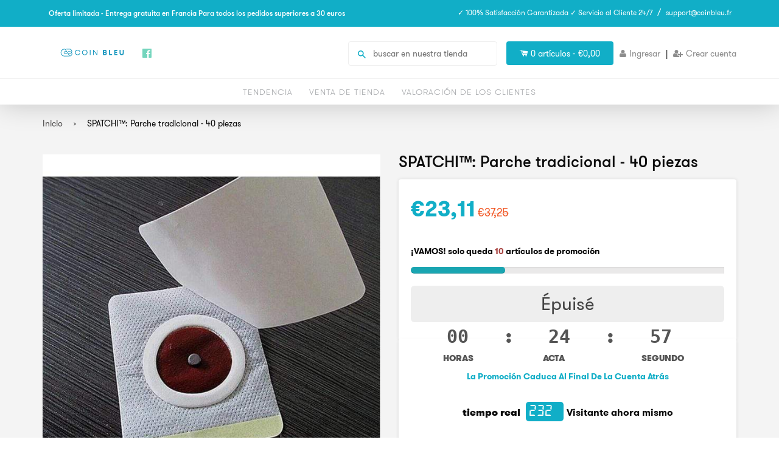

--- FILE ---
content_type: text/html; charset=utf-8
request_url: https://spatchi.com/es/products/spatchi42
body_size: 68967
content:
<!doctype html>
<!--[if IE 8]><html class="no-js lt-ie9" lang="en"> <![endif]-->
<!--[if IE 9 ]><html class="ie9 no-js"> <![endif]-->
<!--[if (gt IE 9)|!(IE)]><!--> <html class="no-js"> <!--<![endif]-->
<head>
<meta name="facebook-domain-verification" content="5q9oenpi8yykr56mad93y3wz6217gq" />
<meta name="facebook-domain-verification" content="ik9cjim8dz64uv809356ps51h64slu" />
<!-- Global site tag (gtag.js) - Google Ads: 883570512 -->
<script async src="https://www.googletagmanager.com/gtag/js?id=AW-883570512"></script>
<script>
  window.dataLayer = window.dataLayer || [];
  function gtag(){dataLayer.push(arguments);}
  gtag('js', new Date());

  gtag('config', 'AW-883570512');
</script>


  <!-- Basic page needs ================================================== -->
  <meta charset="utf-8">
  <meta http-equiv="X-UA-Compatible" content="IE=edge,chrome=1">
  <meta name="p:domain_verify" content="990cf92ae9a44796836e5f10f2a0a740"/>
  
  <link rel="shortcut icon" href="//spatchi.com/cdn/shop/t/2/assets/favicon.png?v=162886350675229945811610701138" type="image/png" />
  

  <!-- Title and description ================================================== -->
  <title>
  SPATCHI™: Parche tradicional - 40 piezas &ndash; Coin Bleu
  </title>
  <!-- RedRetarget App Hook start -->
<link rel="dns-prefetch" href="https://trackifyx.redretarget.com">


<!-- HOOK JS-->

<meta name="tfx:tags" content=" beauté,  santé, ">
<meta name="tfx:collections" content="página de inicio, Todos los productos, ">







<script id="tfx-cart">
    
    window.tfxCart = {"note":null,"attributes":{},"original_total_price":0,"total_price":0,"total_discount":0,"total_weight":0.0,"item_count":0,"items":[],"requires_shipping":false,"currency":"EUR","items_subtotal_price":0,"cart_level_discount_applications":[],"checkout_charge_amount":0}
</script>



<script id="tfx-product">
    
    window.tfxProduct = {"id":4234146316370,"title":"SPATCHI™: Parche tradicional - 40 piezas","handle":"spatchi42","description":"\u003cdiv class=\"container\"\u003e\u003cdiv class=\"row\" style=\"background-color: #fafafa!important;\"\u003e\n\u003cdiv class=\"col-sm\"\u003e\u003cimg alt=\"imagen receptiva\" class=\"rounded\" src=\"https:\/\/cdn.shopify.com\/s\/files\/1\/2391\/5257\/files\/25dc8ced-9c64-4101-920b-c94da52da1c8_575x575_large_4a976f0b-2ab1-4e65-af63-546c6aaa3402_480x480.jpg?v=1567617785\"\u003e\u003c\/div\u003e\n\u003cdiv class=\"col-sm\"\u003e\n\u003ch1 class=\"product-h1\"\u003e ¡Di adiós a la grasa abdominal y la celulitis!\u003c\/h1\u003e\n\u003cp class=\"lead\"\u003e ¿Buscas un milagro para perder el exceso de peso sin esfuerzo \/ Para desintoxicar \/ R équilibrer tu flora intestinal? Opte por SPACCHI™: ¡los parches adelgazantes mágicos!\u003c\/p\u003e\n\u003cp class=\"lead\"\u003e ¡Perfecto para conseguir un vientre plano y firme! Estos pequeños parches adhesivos están revolucionando el mercado por su eficacia e innovadora fórmula a base de plantas e ingredientes naturales. \u003c\/p\u003e\n\u003c\/div\u003e\n\u003c\/div\u003e\u003c\/div\u003e\n\u003cdiv class=\"row\" style=\"margin-top: 30px;\"\u003e\u003cdiv class=\"col\"\u003e\u003cdiv class=\"card\" style=\"width: 100%;\"\u003e\u003cdiv class=\"card-body\"\u003e\n\u003ch5 class=\"card-title product-h5\"\u003e Un quemador de grasa muy potente\u003c\/h5\u003e\n\u003cp class=\"card-text\"\u003e El parche adelgazante SPACHI™ ataca tu grasa. Gradualmente, quema la grasa que has almacenado hasta ahora e inhibe la absorción de azúcares por parte de tu cuerpo. Por lo tanto, ¡perderá grasa sin almacenar otras nuevas!\u003c\/p\u003e\n\u003ch5 class=\"card-title product-h5\"\u003e Supresor del hambre, para una reducción beneficiosa del apetito\u003c\/h5\u003e \u003cp class=\"card-text\"\u003eCuando necesitas perder peso, lo más difícil suele ser resistirse a comer o picar algo, pero gracias a este parche, los ingredientes que libera en tu cuerpo y los nutrientes y otros oligoelementos que se destilan lentamente en tu cuerpo, siempre te sentirás lleno. . Así que, ¡adiós a los snacks o al alto consumo de calorías!, simplemente pega el parche en el ombligo, asegurándote de que la piel esté limpia y seca. Se recomienda usar el parche todos los días durante 4-8 horas, se mantiene firmemente adherido a la piel para difundir sus activos adelgazantes. Puedes pegar estos parches en cualquier lugar, se dirige más específicamente al área que deseas afinar. Muslos, cintura, brazos…, un parche reductor te ayudará a derretir la grasa abdominal, perder peso, recuperar un vientre plano y esculpir tu figura. \u003c\/p\u003e\n\u003c\/div\u003e\u003c\/div\u003e\u003c\/div\u003e\u003c\/div\u003e\n\u003cdiv class=\"row\" style=\"margin: 60px 0px 20px 0px!important; background-color: #fafafa!important; padding: 10px!important;\"\u003e\n\u003ch1 class=\"product-details-2\"\u003e Detalles de producto \u003cbr\u003e\n\u003c\/h1\u003e\n\u003cdiv style=\"margin-top: 50px!important; width: 100%!important;\" id=\"accordion\"\u003e\n\u003cdiv class=\"card\"\u003e\n\u003cdiv id=\"headingOne\" class=\"card-header\"\u003e \u003ch5 class=\"mb-0\"\u003e\n\u003cbutton aria-controls=\"collapseOne\" aria-expanded=\"true\" data-target=\"#collapseOne\" data-toggle=\"collapse\" class=\"btn-link\" style=\"color: #333333!important;\"\u003eSus plantas y sus beneficios\u003c\/button\u003e \u003c\/h5\u003e\n\u003c\/div\u003e\n\u003cdiv data-parent=\"#accordion\" aria-labelledby=\"headingOne\" class=\"collapse show\" id=\"collapseOne\"\u003e\u003cdiv class=\"card-body\"\u003e\n\u003cp class=\"lead\"\u003e Catequina: Estimula el metabolismo y aumenta la circulación sanguínea para eliminar los desechos y el tejido graso.\u003c\/p\u003e\n\u003cp class=\"lead\"\u003e Capsaicina: Reduce la celulitis y favorece la quema de grasa en todo el cuerpo.\u003c\/p\u003e\n\u003cp class=\"lead\"\u003e Cafeína: Devuelve la elasticidad al cuerpo, reafirma la piel y elimina la celulitis.\u003c\/p\u003e\n\u003cp class=\"lead\"\u003e Salicornia Herbacea: Actúa como un poderoso antioxidante, eliminando toxinas del organismo. También mantiene la piel hidratada.\u003c\/p\u003e\n\u003c\/div\u003e\u003c\/div\u003e\n\u003c\/div\u003e\n\u003cdiv class=\"card\"\u003e\n\u003cdiv id=\"headingTwo\" class=\"card-header\"\u003e\u003ch5 class=\"mb-0\"\u003e \u003cbutton aria-controls=\"collapseTwo\" aria-expanded=\"false\" data-target=\"#collapseTwo\" data-toggle=\"collapse\" class=\"btn-link collapsed\" style=\"color: #333333!important;\"\u003eCARACTERISTICAS\u003c\/button\u003e \u003c\/h5\u003e\u003c\/div\u003e\n\u003cdiv data-parent=\"#accordion\" aria-labelledby=\"headingTwo\" class=\"collapse\" id=\"collapseTwo\"\u003e\u003cdiv class=\"card-body\"\u003e\n\u003cp class=\"lead\"\u003e Método seguro, cómodo y sencillo sin efectos secundarios\u003c\/p\u003e\n\u003cp class=\"lead\"\u003e Hecho de ingredientes naturales\u003c\/p\u003e\n\u003cp class=\"lead\"\u003e Aprieta y reafirma la piel.\u003c\/p\u003e \u003cp class=\"lead\"\u003eQuema grasa y elimina toxinas en el cuerpo\u003c\/p\u003e\n\u003cp class=\"lead\"\u003e Acelera el metabolismo\u003c\/p\u003e\n\u003cp class=\"lead\"\u003e Mejora la circulación sanguínea\u003c\/p\u003e\n\u003cp class=\"lead\"\u003e Reduce la celulitis\u003c\/p\u003e\n\u003cp class=\"lead\"\u003e Práctico y discreto: tu parche quedará escondido debajo de tu ropa\u003c\/p\u003e\n\u003cp class=\"lead\"\u003e Resultados visibles después de una semana de uso\u003c\/p\u003e\n\u003c\/div\u003e\u003c\/div\u003e\n\u003c\/div\u003e\n\u003cdiv class=\"card\"\u003e\n\u003cdiv id=\"headingThree\" class=\"card-header\"\u003e\u003ch5 class=\"mb-0\"\u003e\n\u003cbutton aria-controls=\"collapseThree\" aria-expanded=\"false\" data-target=\"#collapseThree\" data-toggle=\"collapse\" class=\"btn-link collapsed\" style=\"color: #333333!important;\"\u003eCÓMO USAR\u003c\/button\u003e \u003c\/h5\u003e\u003c\/div\u003e\n\u003cdiv data-parent=\"#accordion\" aria-labelledby=\"headingThree\" class=\"collapse\" id=\"collapseThree\"\u003e\u003cdiv class=\"card-body\"\u003e\u003cp class=\"lead\"\u003e Fácil de usar, simplemente pegue un parche al día en el ombligo durante 8-12 horas, especialmente antes de dormir para obtener la máxima eficacia. Resultados notables desde la primera semana de uso.\u003c\/p\u003e\u003c\/div\u003e\u003c\/div\u003e\n\u003c\/div\u003e\n\u003cdiv class=\"card\"\u003e\n\u003cdiv id=\"heading4\" class=\"card-header\"\u003e\u003ch5 class=\"mb-0\"\u003e \u003cbutton aria-controls=\"collapseThree\" aria-expanded=\"false\" data-target=\"#collapse4\" data-toggle=\"collapse\" class=\"btn-link collapsed\" style=\"color: #333333!important;\"\u003eNOTAS ESPECIALES\u003c\/button\u003e\n\u003c\/h5\u003e\u003c\/div\u003e\n\u003cdiv data-parent=\"#accordion\" aria-labelledby=\"heading4\" class=\"collapse\" id=\"collapse4\"\u003e\u003cdiv class=\"card-body\"\u003e \u003cp class=\"lead\"\u003eTenga en cuenta que puede producirse una leve picazón o enrojecimiento, pero disminuirá con el uso continuado y desaparecerá después del uso.\u003c\/p\u003e\n\u003cp class=\"lead\"\u003e Este producto no está recomendado para mujeres embarazadas o lactantes.\u003c\/p\u003e\n\u003c\/div\u003e\u003c\/div\u003e\n\u003c\/div\u003e\n\u003cdiv class=\"card\"\u003e\n\u003cdiv id=\"heading5\" class=\"card-header\"\u003e\u003ch5 class=\"mb-0\"\u003e \u003cbutton aria-controls=\"collapseThree\" aria-expanded=\"false\" data-target=\"#collapse5\" data-toggle=\"collapse\" class=\"btn-link collapsed\" style=\"color: #333333!important;\"\u003eEL PAQUETE INCLUYE\u003c\/button\u003e\n\u003c\/h5\u003e\u003c\/div\u003e\n\u003cdiv data-parent=\"#accordion\" aria-labelledby=\"heading5\" class=\"collapse\" id=\"collapse5\"\u003e\u003cdiv class=\"card-body\"\u003e\u003cp class=\"lead\"\u003e Parche adelgazante tradicional 40 piezas\u003c\/p\u003e\u003c\/div\u003e\u003c\/div\u003e\n\u003c\/div\u003e\n\u003c\/div\u003e\n\u003c\/div\u003e","published_at":"2019-10-05T11:45:56+01:00","created_at":"2019-10-05T11:45:56+01:00","vendor":"Gadgets d'Eve","type":"beauté","tags":["beauté","santé"],"price":2311,"price_min":2311,"price_max":2311,"available":false,"price_varies":false,"compare_at_price":3725,"compare_at_price_min":3725,"compare_at_price_max":3725,"compare_at_price_varies":false,"variants":[{"id":30435785605202,"title":"Default Title","option1":"Default Title","option2":null,"option3":null,"sku":"40PCS TRADITIONAL SLIMMING PATCH","requires_shipping":false,"taxable":false,"featured_image":null,"available":false,"name":"SPATCHI™: Parche tradicional - 40 piezas","public_title":null,"options":["Default Title"],"price":2311,"weight":0,"compare_at_price":3725,"inventory_management":"shopify","barcode":"","requires_selling_plan":false,"selling_plan_allocations":[]}],"images":["\/\/spatchi.com\/cdn\/shop\/products\/copy-of-spatchi-patch-minceur-traditionnel-40-pieces-beaute-gadgets-d-eve-11898054672474_c1a5d6d7-4eab-4c2d-acc9-a3594353e695.jpg?v=1570272411"],"featured_image":"\/\/spatchi.com\/cdn\/shop\/products\/copy-of-spatchi-patch-minceur-traditionnel-40-pieces-beaute-gadgets-d-eve-11898054672474_c1a5d6d7-4eab-4c2d-acc9-a3594353e695.jpg?v=1570272411","options":["Título"],"media":[{"alt":"Gadgets d'Eve beauté Copy of SPATCHI™ : Patch Minceur Traditionnel (40 pièces)","id":2362809843794,"position":1,"preview_image":{"aspect_ratio":1.0,"height":640,"width":640,"src":"\/\/spatchi.com\/cdn\/shop\/products\/copy-of-spatchi-patch-minceur-traditionnel-40-pieces-beaute-gadgets-d-eve-11898054672474_c1a5d6d7-4eab-4c2d-acc9-a3594353e695.jpg?v=1570272411"},"aspect_ratio":1.0,"height":640,"media_type":"image","src":"\/\/spatchi.com\/cdn\/shop\/products\/copy-of-spatchi-patch-minceur-traditionnel-40-pieces-beaute-gadgets-d-eve-11898054672474_c1a5d6d7-4eab-4c2d-acc9-a3594353e695.jpg?v=1570272411","width":640}],"requires_selling_plan":false,"selling_plan_groups":[],"content":"\u003cdiv class=\"container\"\u003e\u003cdiv class=\"row\" style=\"background-color: #fafafa!important;\"\u003e\n\u003cdiv class=\"col-sm\"\u003e\u003cimg alt=\"imagen receptiva\" class=\"rounded\" src=\"https:\/\/cdn.shopify.com\/s\/files\/1\/2391\/5257\/files\/25dc8ced-9c64-4101-920b-c94da52da1c8_575x575_large_4a976f0b-2ab1-4e65-af63-546c6aaa3402_480x480.jpg?v=1567617785\"\u003e\u003c\/div\u003e\n\u003cdiv class=\"col-sm\"\u003e\n\u003ch1 class=\"product-h1\"\u003e ¡Di adiós a la grasa abdominal y la celulitis!\u003c\/h1\u003e\n\u003cp class=\"lead\"\u003e ¿Buscas un milagro para perder el exceso de peso sin esfuerzo \/ Para desintoxicar \/ R équilibrer tu flora intestinal? Opte por SPACCHI™: ¡los parches adelgazantes mágicos!\u003c\/p\u003e\n\u003cp class=\"lead\"\u003e ¡Perfecto para conseguir un vientre plano y firme! Estos pequeños parches adhesivos están revolucionando el mercado por su eficacia e innovadora fórmula a base de plantas e ingredientes naturales. \u003c\/p\u003e\n\u003c\/div\u003e\n\u003c\/div\u003e\u003c\/div\u003e\n\u003cdiv class=\"row\" style=\"margin-top: 30px;\"\u003e\u003cdiv class=\"col\"\u003e\u003cdiv class=\"card\" style=\"width: 100%;\"\u003e\u003cdiv class=\"card-body\"\u003e\n\u003ch5 class=\"card-title product-h5\"\u003e Un quemador de grasa muy potente\u003c\/h5\u003e\n\u003cp class=\"card-text\"\u003e El parche adelgazante SPACHI™ ataca tu grasa. Gradualmente, quema la grasa que has almacenado hasta ahora e inhibe la absorción de azúcares por parte de tu cuerpo. Por lo tanto, ¡perderá grasa sin almacenar otras nuevas!\u003c\/p\u003e\n\u003ch5 class=\"card-title product-h5\"\u003e Supresor del hambre, para una reducción beneficiosa del apetito\u003c\/h5\u003e \u003cp class=\"card-text\"\u003eCuando necesitas perder peso, lo más difícil suele ser resistirse a comer o picar algo, pero gracias a este parche, los ingredientes que libera en tu cuerpo y los nutrientes y otros oligoelementos que se destilan lentamente en tu cuerpo, siempre te sentirás lleno. . Así que, ¡adiós a los snacks o al alto consumo de calorías!, simplemente pega el parche en el ombligo, asegurándote de que la piel esté limpia y seca. Se recomienda usar el parche todos los días durante 4-8 horas, se mantiene firmemente adherido a la piel para difundir sus activos adelgazantes. Puedes pegar estos parches en cualquier lugar, se dirige más específicamente al área que deseas afinar. Muslos, cintura, brazos…, un parche reductor te ayudará a derretir la grasa abdominal, perder peso, recuperar un vientre plano y esculpir tu figura. \u003c\/p\u003e\n\u003c\/div\u003e\u003c\/div\u003e\u003c\/div\u003e\u003c\/div\u003e\n\u003cdiv class=\"row\" style=\"margin: 60px 0px 20px 0px!important; background-color: #fafafa!important; padding: 10px!important;\"\u003e\n\u003ch1 class=\"product-details-2\"\u003e Detalles de producto \u003cbr\u003e\n\u003c\/h1\u003e\n\u003cdiv style=\"margin-top: 50px!important; width: 100%!important;\" id=\"accordion\"\u003e\n\u003cdiv class=\"card\"\u003e\n\u003cdiv id=\"headingOne\" class=\"card-header\"\u003e \u003ch5 class=\"mb-0\"\u003e\n\u003cbutton aria-controls=\"collapseOne\" aria-expanded=\"true\" data-target=\"#collapseOne\" data-toggle=\"collapse\" class=\"btn-link\" style=\"color: #333333!important;\"\u003eSus plantas y sus beneficios\u003c\/button\u003e \u003c\/h5\u003e\n\u003c\/div\u003e\n\u003cdiv data-parent=\"#accordion\" aria-labelledby=\"headingOne\" class=\"collapse show\" id=\"collapseOne\"\u003e\u003cdiv class=\"card-body\"\u003e\n\u003cp class=\"lead\"\u003e Catequina: Estimula el metabolismo y aumenta la circulación sanguínea para eliminar los desechos y el tejido graso.\u003c\/p\u003e\n\u003cp class=\"lead\"\u003e Capsaicina: Reduce la celulitis y favorece la quema de grasa en todo el cuerpo.\u003c\/p\u003e\n\u003cp class=\"lead\"\u003e Cafeína: Devuelve la elasticidad al cuerpo, reafirma la piel y elimina la celulitis.\u003c\/p\u003e\n\u003cp class=\"lead\"\u003e Salicornia Herbacea: Actúa como un poderoso antioxidante, eliminando toxinas del organismo. También mantiene la piel hidratada.\u003c\/p\u003e\n\u003c\/div\u003e\u003c\/div\u003e\n\u003c\/div\u003e\n\u003cdiv class=\"card\"\u003e\n\u003cdiv id=\"headingTwo\" class=\"card-header\"\u003e\u003ch5 class=\"mb-0\"\u003e \u003cbutton aria-controls=\"collapseTwo\" aria-expanded=\"false\" data-target=\"#collapseTwo\" data-toggle=\"collapse\" class=\"btn-link collapsed\" style=\"color: #333333!important;\"\u003eCARACTERISTICAS\u003c\/button\u003e \u003c\/h5\u003e\u003c\/div\u003e\n\u003cdiv data-parent=\"#accordion\" aria-labelledby=\"headingTwo\" class=\"collapse\" id=\"collapseTwo\"\u003e\u003cdiv class=\"card-body\"\u003e\n\u003cp class=\"lead\"\u003e Método seguro, cómodo y sencillo sin efectos secundarios\u003c\/p\u003e\n\u003cp class=\"lead\"\u003e Hecho de ingredientes naturales\u003c\/p\u003e\n\u003cp class=\"lead\"\u003e Aprieta y reafirma la piel.\u003c\/p\u003e \u003cp class=\"lead\"\u003eQuema grasa y elimina toxinas en el cuerpo\u003c\/p\u003e\n\u003cp class=\"lead\"\u003e Acelera el metabolismo\u003c\/p\u003e\n\u003cp class=\"lead\"\u003e Mejora la circulación sanguínea\u003c\/p\u003e\n\u003cp class=\"lead\"\u003e Reduce la celulitis\u003c\/p\u003e\n\u003cp class=\"lead\"\u003e Práctico y discreto: tu parche quedará escondido debajo de tu ropa\u003c\/p\u003e\n\u003cp class=\"lead\"\u003e Resultados visibles después de una semana de uso\u003c\/p\u003e\n\u003c\/div\u003e\u003c\/div\u003e\n\u003c\/div\u003e\n\u003cdiv class=\"card\"\u003e\n\u003cdiv id=\"headingThree\" class=\"card-header\"\u003e\u003ch5 class=\"mb-0\"\u003e\n\u003cbutton aria-controls=\"collapseThree\" aria-expanded=\"false\" data-target=\"#collapseThree\" data-toggle=\"collapse\" class=\"btn-link collapsed\" style=\"color: #333333!important;\"\u003eCÓMO USAR\u003c\/button\u003e \u003c\/h5\u003e\u003c\/div\u003e\n\u003cdiv data-parent=\"#accordion\" aria-labelledby=\"headingThree\" class=\"collapse\" id=\"collapseThree\"\u003e\u003cdiv class=\"card-body\"\u003e\u003cp class=\"lead\"\u003e Fácil de usar, simplemente pegue un parche al día en el ombligo durante 8-12 horas, especialmente antes de dormir para obtener la máxima eficacia. Resultados notables desde la primera semana de uso.\u003c\/p\u003e\u003c\/div\u003e\u003c\/div\u003e\n\u003c\/div\u003e\n\u003cdiv class=\"card\"\u003e\n\u003cdiv id=\"heading4\" class=\"card-header\"\u003e\u003ch5 class=\"mb-0\"\u003e \u003cbutton aria-controls=\"collapseThree\" aria-expanded=\"false\" data-target=\"#collapse4\" data-toggle=\"collapse\" class=\"btn-link collapsed\" style=\"color: #333333!important;\"\u003eNOTAS ESPECIALES\u003c\/button\u003e\n\u003c\/h5\u003e\u003c\/div\u003e\n\u003cdiv data-parent=\"#accordion\" aria-labelledby=\"heading4\" class=\"collapse\" id=\"collapse4\"\u003e\u003cdiv class=\"card-body\"\u003e \u003cp class=\"lead\"\u003eTenga en cuenta que puede producirse una leve picazón o enrojecimiento, pero disminuirá con el uso continuado y desaparecerá después del uso.\u003c\/p\u003e\n\u003cp class=\"lead\"\u003e Este producto no está recomendado para mujeres embarazadas o lactantes.\u003c\/p\u003e\n\u003c\/div\u003e\u003c\/div\u003e\n\u003c\/div\u003e\n\u003cdiv class=\"card\"\u003e\n\u003cdiv id=\"heading5\" class=\"card-header\"\u003e\u003ch5 class=\"mb-0\"\u003e \u003cbutton aria-controls=\"collapseThree\" aria-expanded=\"false\" data-target=\"#collapse5\" data-toggle=\"collapse\" class=\"btn-link collapsed\" style=\"color: #333333!important;\"\u003eEL PAQUETE INCLUYE\u003c\/button\u003e\n\u003c\/h5\u003e\u003c\/div\u003e\n\u003cdiv data-parent=\"#accordion\" aria-labelledby=\"heading5\" class=\"collapse\" id=\"collapse5\"\u003e\u003cdiv class=\"card-body\"\u003e\u003cp class=\"lead\"\u003e Parche adelgazante tradicional 40 piezas\u003c\/p\u003e\u003c\/div\u003e\u003c\/div\u003e\n\u003c\/div\u003e\n\u003c\/div\u003e\n\u003c\/div\u003e"}
</script>


<script type="text/javascript">
    /* ----- TFX Theme hook start ----- */
    (function (t, r, k, f, y, x) {
        if (t.tkfy != undefined) return true;
        t.tkfy = true;
        y = r.createElement(k); y.src = f; y.async = true;
        x = r.getElementsByTagName(k)[0]; x.parentNode.insertBefore(y, x);
    })(window, document, 'script', 'https://trackifyx.redretarget.com/pull/diabetypatch.myshopify.com/hook.js');
    /* ----- TFX theme hook end ----- */
</script>
<!-- RedRetarget App Hook end --><script type="text/javascript">
        /* ----- TFX Theme snapchat hook start ----- */
        (function (t, r, k, f, y, x) {
            if (t.snaptkfy != undefined) return true;
            t.snaptkfy = true;
            y = r.createElement(k); y.src = f; y.async = true;
            x = r.getElementsByTagName(k)[0]; x.parentNode.insertBefore(y, x);
        })(window, document, "script", "https://trackifyx.redretarget.com/pull/diabetypatch.myshopify.com/snapchathook.js");
        /* ----- TFX theme snapchat hook end ----- */
        </script><script type="text/javascript">
            /* ----- TFX Theme tiktok hook start ----- */
            (function (t, r, k, f, y, x) {
                if (t.tkfy_tt != undefined) return true;
                t.tkfy_tt = true;
                y = r.createElement(k); y.src = f; y.async = true;
                x = r.getElementsByTagName(k)[0]; x.parentNode.insertBefore(y, x);
            })(window, document, "script", "https://trackifyx.redretarget.com/pull/diabetypatch.myshopify.com/tiktokhook.js");
            /* ----- TFX theme tiktok hook end ----- */
            </script>


  
  <meta name="description" content="¡Di adiós a la grasa abdominal y la celulitis! ¿Buscas un milagro para perder el exceso de peso sin esfuerzo / Para desintoxicar / R équilibrer tu flora intestinal? Opte por SPACCHI™: ¡los parches adelgazantes mágicos! ¡Perfecto para conseguir un vientre plano y firme! Estos pequeños parches adhesivos están revoluciona">
  

  <!-- Helpers ================================================== -->
 	<link href="//spatchi.com/cdn/shop/t/2/assets/font-awesome.css?v=97635334690684120791558875548" rel="stylesheet" type="text/css" media="all" />
  

  
  <!-- /snippets/social-meta-tags.liquid -->


  <meta property="og:type" content="product">
  <meta property="og:title" content="SPATCHI™: Parche tradicional - 40 piezas">
  
  <meta property="og:image" content="http://spatchi.com/cdn/shop/products/copy-of-spatchi-patch-minceur-traditionnel-40-pieces-beaute-gadgets-d-eve-11898054672474_c1a5d6d7-4eab-4c2d-acc9-a3594353e695_grande.jpg?v=1570272411">
  <meta property="og:image:secure_url" content="https://spatchi.com/cdn/shop/products/copy-of-spatchi-patch-minceur-traditionnel-40-pieces-beaute-gadgets-d-eve-11898054672474_c1a5d6d7-4eab-4c2d-acc9-a3594353e695_grande.jpg?v=1570272411">
  
  <meta property="og:price:amount" content="23,11">
  <meta property="og:price:currency" content="EUR">


  <meta property="og:description" content="¡Di adiós a la grasa abdominal y la celulitis! ¿Buscas un milagro para perder el exceso de peso sin esfuerzo / Para desintoxicar / R équilibrer tu flora intestinal? Opte por SPACCHI™: ¡los parches adelgazantes mágicos! ¡Perfecto para conseguir un vientre plano y firme! Estos pequeños parches adhesivos están revoluciona">

  <meta property="og:url" content="https://diabetypatch.myshopify.com/es/products/spatchi42">
  <meta property="og:site_name" content="Coin Bleu">





<meta name="twitter:card" content="summary">

  <meta name="twitter:title" content="SPATCHI™: Parche tradicional - 40 piezas">
  <meta name="twitter:description" content="¡Di adiós a la grasa abdominal y la celulitis! ¿Buscas un milagro para perder el exceso de peso sin esfuerzo / Para desintoxicar / R équilibrer tu flora intestinal? Opte por SPACCHI™: ¡los parches adelgazantes mágicos! ¡Perfecto para conseguir un vientre plano y firme! Estos pequeños parches adhesivos están revoluciona">
  <meta name="twitter:image" content="https://spatchi.com/cdn/shop/products/copy-of-spatchi-patch-minceur-traditionnel-40-pieces-beaute-gadgets-d-eve-11898054672474_c1a5d6d7-4eab-4c2d-acc9-a3594353e695_medium.jpg?v=1570272411">
  <meta name="twitter:image:width" content="240">
  <meta name="twitter:image:height" content="240">


  <link rel="canonical" href="https://diabetypatch.myshopify.com/es/products/spatchi42">
  <meta name="viewport" content="width=device-width,initial-scale=1">
  <meta name="theme-color" content="#514f4f"> 
  <meta http-equiv="Cache-control" content="public, max-age=120, must-revalidate">
  <meta http-equiv="Expires" content="public, max-age=120, must-revalidate">
  <meta http-equiv="Last-Modified" content="public, max-age=120, must-revalidate">
    <!-- common style css-->
  <link href="//spatchi.com/cdn/shop/t/2/assets/common_style.scss.css?v=177021494237710901191732360463" rel="stylesheet" type="text/css" media="all" />
  <link href="//spatchi.com/cdn/shop/t/2/assets/bootstrap.min.css?v=120189215135598050031558875545" rel="stylesheet" type="text/css" media="all" />
     <link href="//spatchi.com/cdn/shop/t/2/assets/timber.scss.css?v=52784619191539551271732360453" rel="stylesheet" type="text/css" media="all" />
    <!-- CSS ================================================== -->
  <script src="//spatchi.com/cdn/shop/t/2/assets/jquery.min.js?v=180303338299147220221558875554" type="text/javascript"></script>  
  <script src="//spatchi.com/cdn/shop/t/2/assets/social-buttons.js?v=96947719320791330791558875578" type="text/javascript"></script>
    <script src="//spatchi.com/cdn/shop/t/2/assets/bootstrap.min.js?v=5429665416840569691558875545" type="text/javascript"></script>
  <!-- Header hook for plugins ================================================== -->

  <script>window.performance && window.performance.mark && window.performance.mark('shopify.content_for_header.start');</script><meta name="google-site-verification" content="zDpgBllEyzLKWJJZi16aJ0dalYJQ89UbGhifk6HEsvU">
<meta id="shopify-digital-wallet" name="shopify-digital-wallet" content="/7577436242/digital_wallets/dialog">
<meta name="shopify-checkout-api-token" content="192a0029d9a40a0b7c6d9de10ea89603">
<meta id="in-context-paypal-metadata" data-shop-id="7577436242" data-venmo-supported="false" data-environment="production" data-locale="es_ES" data-paypal-v4="true" data-currency="EUR">
<link rel="alternate" hreflang="x-default" href="https://diabetypatch.myshopify.com/products/spatchi42">
<link rel="alternate" hreflang="es" href="https://diabetypatch.myshopify.com/es/products/spatchi42">
<link rel="alternate" type="application/json+oembed" href="https://diabetypatch.myshopify.com/es/products/spatchi42.oembed">
<script async="async" src="/checkouts/internal/preloads.js?locale=es-FR"></script>
<script id="shopify-features" type="application/json">{"accessToken":"192a0029d9a40a0b7c6d9de10ea89603","betas":["rich-media-storefront-analytics"],"domain":"spatchi.com","predictiveSearch":true,"shopId":7577436242,"locale":"es"}</script>
<script>var Shopify = Shopify || {};
Shopify.shop = "diabetypatch.myshopify.com";
Shopify.locale = "es";
Shopify.currency = {"active":"EUR","rate":"1.0"};
Shopify.country = "FR";
Shopify.theme = {"name":"Shopifyboostereditedv2","id":48992911442,"schema_name":null,"schema_version":null,"theme_store_id":null,"role":"main"};
Shopify.theme.handle = "null";
Shopify.theme.style = {"id":null,"handle":null};
Shopify.cdnHost = "spatchi.com/cdn";
Shopify.routes = Shopify.routes || {};
Shopify.routes.root = "/es/";</script>
<script type="module">!function(o){(o.Shopify=o.Shopify||{}).modules=!0}(window);</script>
<script>!function(o){function n(){var o=[];function n(){o.push(Array.prototype.slice.apply(arguments))}return n.q=o,n}var t=o.Shopify=o.Shopify||{};t.loadFeatures=n(),t.autoloadFeatures=n()}(window);</script>
<script id="shop-js-analytics" type="application/json">{"pageType":"product"}</script>
<script defer="defer" async type="module" src="//spatchi.com/cdn/shopifycloud/shop-js/modules/v2/client.init-shop-cart-sync_CKHg5p7x.es.esm.js"></script>
<script defer="defer" async type="module" src="//spatchi.com/cdn/shopifycloud/shop-js/modules/v2/chunk.common_DkoBXfB9.esm.js"></script>
<script type="module">
  await import("//spatchi.com/cdn/shopifycloud/shop-js/modules/v2/client.init-shop-cart-sync_CKHg5p7x.es.esm.js");
await import("//spatchi.com/cdn/shopifycloud/shop-js/modules/v2/chunk.common_DkoBXfB9.esm.js");

  window.Shopify.SignInWithShop?.initShopCartSync?.({"fedCMEnabled":true,"windoidEnabled":true});

</script>
<script>(function() {
  var isLoaded = false;
  function asyncLoad() {
    if (isLoaded) return;
    isLoaded = true;
    var urls = ["https:\/\/d10lpsik1i8c69.cloudfront.net\/w.js?shop=diabetypatch.myshopify.com"];
    for (var i = 0; i < urls.length; i++) {
      var s = document.createElement('script');
      s.type = 'text/javascript';
      s.async = true;
      s.src = urls[i];
      var x = document.getElementsByTagName('script')[0];
      x.parentNode.insertBefore(s, x);
    }
  };
  if(window.attachEvent) {
    window.attachEvent('onload', asyncLoad);
  } else {
    window.addEventListener('load', asyncLoad, false);
  }
})();</script>
<script id="__st">var __st={"a":7577436242,"offset":3600,"reqid":"e02097a4-899d-4304-83a1-631c07123c46-1766551993","pageurl":"spatchi.com\/es\/products\/spatchi42","u":"120fe20af2f4","p":"product","rtyp":"product","rid":4234146316370};</script>
<script>window.ShopifyPaypalV4VisibilityTracking = true;</script>
<script id="captcha-bootstrap">!function(){'use strict';const t='contact',e='account',n='new_comment',o=[[t,t],['blogs',n],['comments',n],[t,'customer']],c=[[e,'customer_login'],[e,'guest_login'],[e,'recover_customer_password'],[e,'create_customer']],r=t=>t.map((([t,e])=>`form[action*='/${t}']:not([data-nocaptcha='true']) input[name='form_type'][value='${e}']`)).join(','),a=t=>()=>t?[...document.querySelectorAll(t)].map((t=>t.form)):[];function s(){const t=[...o],e=r(t);return a(e)}const i='password',u='form_key',d=['recaptcha-v3-token','g-recaptcha-response','h-captcha-response',i],f=()=>{try{return window.sessionStorage}catch{return}},m='__shopify_v',_=t=>t.elements[u];function p(t,e,n=!1){try{const o=window.sessionStorage,c=JSON.parse(o.getItem(e)),{data:r}=function(t){const{data:e,action:n}=t;return t[m]||n?{data:e,action:n}:{data:t,action:n}}(c);for(const[e,n]of Object.entries(r))t.elements[e]&&(t.elements[e].value=n);n&&o.removeItem(e)}catch(o){console.error('form repopulation failed',{error:o})}}const l='form_type',E='cptcha';function T(t){t.dataset[E]=!0}const w=window,h=w.document,L='Shopify',v='ce_forms',y='captcha';let A=!1;((t,e)=>{const n=(g='f06e6c50-85a8-45c8-87d0-21a2b65856fe',I='https://cdn.shopify.com/shopifycloud/storefront-forms-hcaptcha/ce_storefront_forms_captcha_hcaptcha.v1.5.2.iife.js',D={infoText:'Protegido por hCaptcha',privacyText:'Privacidad',termsText:'Términos'},(t,e,n)=>{const o=w[L][v],c=o.bindForm;if(c)return c(t,g,e,D).then(n);var r;o.q.push([[t,g,e,D],n]),r=I,A||(h.body.append(Object.assign(h.createElement('script'),{id:'captcha-provider',async:!0,src:r})),A=!0)});var g,I,D;w[L]=w[L]||{},w[L][v]=w[L][v]||{},w[L][v].q=[],w[L][y]=w[L][y]||{},w[L][y].protect=function(t,e){n(t,void 0,e),T(t)},Object.freeze(w[L][y]),function(t,e,n,w,h,L){const[v,y,A,g]=function(t,e,n){const i=e?o:[],u=t?c:[],d=[...i,...u],f=r(d),m=r(i),_=r(d.filter((([t,e])=>n.includes(e))));return[a(f),a(m),a(_),s()]}(w,h,L),I=t=>{const e=t.target;return e instanceof HTMLFormElement?e:e&&e.form},D=t=>v().includes(t);t.addEventListener('submit',(t=>{const e=I(t);if(!e)return;const n=D(e)&&!e.dataset.hcaptchaBound&&!e.dataset.recaptchaBound,o=_(e),c=g().includes(e)&&(!o||!o.value);(n||c)&&t.preventDefault(),c&&!n&&(function(t){try{if(!f())return;!function(t){const e=f();if(!e)return;const n=_(t);if(!n)return;const o=n.value;o&&e.removeItem(o)}(t);const e=Array.from(Array(32),(()=>Math.random().toString(36)[2])).join('');!function(t,e){_(t)||t.append(Object.assign(document.createElement('input'),{type:'hidden',name:u})),t.elements[u].value=e}(t,e),function(t,e){const n=f();if(!n)return;const o=[...t.querySelectorAll(`input[type='${i}']`)].map((({name:t})=>t)),c=[...d,...o],r={};for(const[a,s]of new FormData(t).entries())c.includes(a)||(r[a]=s);n.setItem(e,JSON.stringify({[m]:1,action:t.action,data:r}))}(t,e)}catch(e){console.error('failed to persist form',e)}}(e),e.submit())}));const S=(t,e)=>{t&&!t.dataset[E]&&(n(t,e.some((e=>e===t))),T(t))};for(const o of['focusin','change'])t.addEventListener(o,(t=>{const e=I(t);D(e)&&S(e,y())}));const B=e.get('form_key'),M=e.get(l),P=B&&M;t.addEventListener('DOMContentLoaded',(()=>{const t=y();if(P)for(const e of t)e.elements[l].value===M&&p(e,B);[...new Set([...A(),...v().filter((t=>'true'===t.dataset.shopifyCaptcha))])].forEach((e=>S(e,t)))}))}(h,new URLSearchParams(w.location.search),n,t,e,['guest_login'])})(!0,!0)}();</script>
<script integrity="sha256-4kQ18oKyAcykRKYeNunJcIwy7WH5gtpwJnB7kiuLZ1E=" data-source-attribution="shopify.loadfeatures" defer="defer" src="//spatchi.com/cdn/shopifycloud/storefront/assets/storefront/load_feature-a0a9edcb.js" crossorigin="anonymous"></script>
<script data-source-attribution="shopify.dynamic_checkout.dynamic.init">var Shopify=Shopify||{};Shopify.PaymentButton=Shopify.PaymentButton||{isStorefrontPortableWallets:!0,init:function(){window.Shopify.PaymentButton.init=function(){};var t=document.createElement("script");t.src="https://spatchi.com/cdn/shopifycloud/portable-wallets/latest/portable-wallets.es.js",t.type="module",document.head.appendChild(t)}};
</script>
<script data-source-attribution="shopify.dynamic_checkout.buyer_consent">
  function portableWalletsHideBuyerConsent(e){var t=document.getElementById("shopify-buyer-consent"),n=document.getElementById("shopify-subscription-policy-button");t&&n&&(t.classList.add("hidden"),t.setAttribute("aria-hidden","true"),n.removeEventListener("click",e))}function portableWalletsShowBuyerConsent(e){var t=document.getElementById("shopify-buyer-consent"),n=document.getElementById("shopify-subscription-policy-button");t&&n&&(t.classList.remove("hidden"),t.removeAttribute("aria-hidden"),n.addEventListener("click",e))}window.Shopify?.PaymentButton&&(window.Shopify.PaymentButton.hideBuyerConsent=portableWalletsHideBuyerConsent,window.Shopify.PaymentButton.showBuyerConsent=portableWalletsShowBuyerConsent);
</script>
<script data-source-attribution="shopify.dynamic_checkout.cart.bootstrap">document.addEventListener("DOMContentLoaded",(function(){function t(){return document.querySelector("shopify-accelerated-checkout-cart, shopify-accelerated-checkout")}if(t())Shopify.PaymentButton.init();else{new MutationObserver((function(e,n){t()&&(Shopify.PaymentButton.init(),n.disconnect())})).observe(document.body,{childList:!0,subtree:!0})}}));
</script>
<link id="shopify-accelerated-checkout-styles" rel="stylesheet" media="screen" href="https://spatchi.com/cdn/shopifycloud/portable-wallets/latest/accelerated-checkout-backwards-compat.css" crossorigin="anonymous">
<style id="shopify-accelerated-checkout-cart">
        #shopify-buyer-consent {
  margin-top: 1em;
  display: inline-block;
  width: 100%;
}

#shopify-buyer-consent.hidden {
  display: none;
}

#shopify-subscription-policy-button {
  background: none;
  border: none;
  padding: 0;
  text-decoration: underline;
  font-size: inherit;
  cursor: pointer;
}

#shopify-subscription-policy-button::before {
  box-shadow: none;
}

      </style>

<script>window.performance && window.performance.mark && window.performance.mark('shopify.content_for_header.end');</script>
  <!-- /snippets/oldIE-js.liquid -->


<!--[if lt IE 9]>
<script src="//cdnjs.cloudflare.com/ajax/libs/html5shiv/3.7.2/html5shiv.min.js" type="text/javascript"></script>
<script src="//spatchi.com/cdn/shop/t/2/assets/respond.min.js?v=52248677837542619231558875560" type="text/javascript"></script>
<link href="//spatchi.com/cdn/shop/t/2/assets/respond-proxy.html" id="respond-proxy" rel="respond-proxy" />
<link href="//diabetypatch.myshopify.com/search?q=6b6c32c0cc06ace8c26d71c32ccb427e" id="respond-redirect" rel="respond-redirect" />
<script src="//diabetypatch.myshopify.com/search?q=6b6c32c0cc06ace8c26d71c32ccb427e" type="text/javascript"></script>
<![endif]-->



  
  <script src="//spatchi.com/cdn/shop/t/2/assets/modernizr.min.js?v=137617515274177302221558875558" type="text/javascript"></script>
   <link href="//spatchi.com/cdn/shop/t/2/assets/timber.scss.css?v=52784619191539551271732360453" rel="stylesheet" type="text/css" media="all" />
  
  

   <script src="//spatchi.com/cdn/shop/t/2/assets/jquery.nicescroll.js?v=16300816047987594391558875554" type="text/javascript"></script>
  
  <script>
    $(document).ready(function() {

      var nice = $("html").niceScroll();  // The document page (body)

      console.log('ok');

      $(document).on("scroll", function() { 
        if ($(window).scrollTop() > 94) {
          $("body").addClass("stickyHeader");
        } else {
          $("body").removeClass("stickyHeader");
        }
        console.log('done');
      });

    });
  </script>
   <script>
  
$(document).ready(function(){ var deviceAgent = navigator.userAgent.toLowerCase(); var agentID = deviceAgent.match(/(iPad|iPhone|iPod)/i); if (agentID) { $('body').css('-webkit-overflow-scrolling', 'touch'); } });
   </script>

   <script>
   $(document).ready(function(){
      $(".desk_menu").click(function(){
        $(".supports-js").toggleClass("js-drawer-open js-drawer-open-left");
        $("body").toggleClass("js-drawer-open js-drawer-open-left");
      });
      
    }); 
  </script>
  
<link href="https://fonts.googleapis.com/css?family=Anton|Arimo|Arvo|Baloo+Bhai|Baloo+Bhaina|Bitter|Bree+Serif|Cabin|Catamaran|David+Libre|Dosis|Droid+Sans|Droid+Serif|Ek+Mukta|Fjalla+One|Hind|Inconsolata|Indie+Flower|Lato|Libre+Baskerville|Lobster|Lora|Merriweather|Modak|Montserrat|Muli|Noto+Sans|Noto+Serif|Nunito|Open+Sans|Open+Sans+Condensed:300|Oswald|Oxygen|PT+Sans|PT+Sans+Narrow|PT+Serif|Pavanam|Playfair+Display|Poppins|Raleway|Roboto|Roboto+Condensed|Roboto+Slab|Slabo+27px|Source+Sans+Pro|Teko|Titillium+Web|Ubuntu|Yanone+Kaffeesatz|Yatra+One" rel="stylesheet">
 

	<script>var loox_global_hash = '1671116490122';</script><style>.loox-reviews-default { max-width: 1200px; margin: 0 auto; }</style>

<link href="https://monorail-edge.shopifysvc.com" rel="dns-prefetch">
<script>(function(){if ("sendBeacon" in navigator && "performance" in window) {try {var session_token_from_headers = performance.getEntriesByType('navigation')[0].serverTiming.find(x => x.name == '_s').description;} catch {var session_token_from_headers = undefined;}var session_cookie_matches = document.cookie.match(/_shopify_s=([^;]*)/);var session_token_from_cookie = session_cookie_matches && session_cookie_matches.length === 2 ? session_cookie_matches[1] : "";var session_token = session_token_from_headers || session_token_from_cookie || "";function handle_abandonment_event(e) {var entries = performance.getEntries().filter(function(entry) {return /monorail-edge.shopifysvc.com/.test(entry.name);});if (!window.abandonment_tracked && entries.length === 0) {window.abandonment_tracked = true;var currentMs = Date.now();var navigation_start = performance.timing.navigationStart;var payload = {shop_id: 7577436242,url: window.location.href,navigation_start,duration: currentMs - navigation_start,session_token,page_type: "product"};window.navigator.sendBeacon("https://monorail-edge.shopifysvc.com/v1/produce", JSON.stringify({schema_id: "online_store_buyer_site_abandonment/1.1",payload: payload,metadata: {event_created_at_ms: currentMs,event_sent_at_ms: currentMs}}));}}window.addEventListener('pagehide', handle_abandonment_event);}}());</script>
<script id="web-pixels-manager-setup">(function e(e,d,r,n,o){if(void 0===o&&(o={}),!Boolean(null===(a=null===(i=window.Shopify)||void 0===i?void 0:i.analytics)||void 0===a?void 0:a.replayQueue)){var i,a;window.Shopify=window.Shopify||{};var t=window.Shopify;t.analytics=t.analytics||{};var s=t.analytics;s.replayQueue=[],s.publish=function(e,d,r){return s.replayQueue.push([e,d,r]),!0};try{self.performance.mark("wpm:start")}catch(e){}var l=function(){var e={modern:/Edge?\/(1{2}[4-9]|1[2-9]\d|[2-9]\d{2}|\d{4,})\.\d+(\.\d+|)|Firefox\/(1{2}[4-9]|1[2-9]\d|[2-9]\d{2}|\d{4,})\.\d+(\.\d+|)|Chrom(ium|e)\/(9{2}|\d{3,})\.\d+(\.\d+|)|(Maci|X1{2}).+ Version\/(15\.\d+|(1[6-9]|[2-9]\d|\d{3,})\.\d+)([,.]\d+|)( \(\w+\)|)( Mobile\/\w+|) Safari\/|Chrome.+OPR\/(9{2}|\d{3,})\.\d+\.\d+|(CPU[ +]OS|iPhone[ +]OS|CPU[ +]iPhone|CPU IPhone OS|CPU iPad OS)[ +]+(15[._]\d+|(1[6-9]|[2-9]\d|\d{3,})[._]\d+)([._]\d+|)|Android:?[ /-](13[3-9]|1[4-9]\d|[2-9]\d{2}|\d{4,})(\.\d+|)(\.\d+|)|Android.+Firefox\/(13[5-9]|1[4-9]\d|[2-9]\d{2}|\d{4,})\.\d+(\.\d+|)|Android.+Chrom(ium|e)\/(13[3-9]|1[4-9]\d|[2-9]\d{2}|\d{4,})\.\d+(\.\d+|)|SamsungBrowser\/([2-9]\d|\d{3,})\.\d+/,legacy:/Edge?\/(1[6-9]|[2-9]\d|\d{3,})\.\d+(\.\d+|)|Firefox\/(5[4-9]|[6-9]\d|\d{3,})\.\d+(\.\d+|)|Chrom(ium|e)\/(5[1-9]|[6-9]\d|\d{3,})\.\d+(\.\d+|)([\d.]+$|.*Safari\/(?![\d.]+ Edge\/[\d.]+$))|(Maci|X1{2}).+ Version\/(10\.\d+|(1[1-9]|[2-9]\d|\d{3,})\.\d+)([,.]\d+|)( \(\w+\)|)( Mobile\/\w+|) Safari\/|Chrome.+OPR\/(3[89]|[4-9]\d|\d{3,})\.\d+\.\d+|(CPU[ +]OS|iPhone[ +]OS|CPU[ +]iPhone|CPU IPhone OS|CPU iPad OS)[ +]+(10[._]\d+|(1[1-9]|[2-9]\d|\d{3,})[._]\d+)([._]\d+|)|Android:?[ /-](13[3-9]|1[4-9]\d|[2-9]\d{2}|\d{4,})(\.\d+|)(\.\d+|)|Mobile Safari.+OPR\/([89]\d|\d{3,})\.\d+\.\d+|Android.+Firefox\/(13[5-9]|1[4-9]\d|[2-9]\d{2}|\d{4,})\.\d+(\.\d+|)|Android.+Chrom(ium|e)\/(13[3-9]|1[4-9]\d|[2-9]\d{2}|\d{4,})\.\d+(\.\d+|)|Android.+(UC? ?Browser|UCWEB|U3)[ /]?(15\.([5-9]|\d{2,})|(1[6-9]|[2-9]\d|\d{3,})\.\d+)\.\d+|SamsungBrowser\/(5\.\d+|([6-9]|\d{2,})\.\d+)|Android.+MQ{2}Browser\/(14(\.(9|\d{2,})|)|(1[5-9]|[2-9]\d|\d{3,})(\.\d+|))(\.\d+|)|K[Aa][Ii]OS\/(3\.\d+|([4-9]|\d{2,})\.\d+)(\.\d+|)/},d=e.modern,r=e.legacy,n=navigator.userAgent;return n.match(d)?"modern":n.match(r)?"legacy":"unknown"}(),u="modern"===l?"modern":"legacy",c=(null!=n?n:{modern:"",legacy:""})[u],f=function(e){return[e.baseUrl,"/wpm","/b",e.hashVersion,"modern"===e.buildTarget?"m":"l",".js"].join("")}({baseUrl:d,hashVersion:r,buildTarget:u}),m=function(e){var d=e.version,r=e.bundleTarget,n=e.surface,o=e.pageUrl,i=e.monorailEndpoint;return{emit:function(e){var a=e.status,t=e.errorMsg,s=(new Date).getTime(),l=JSON.stringify({metadata:{event_sent_at_ms:s},events:[{schema_id:"web_pixels_manager_load/3.1",payload:{version:d,bundle_target:r,page_url:o,status:a,surface:n,error_msg:t},metadata:{event_created_at_ms:s}}]});if(!i)return console&&console.warn&&console.warn("[Web Pixels Manager] No Monorail endpoint provided, skipping logging."),!1;try{return self.navigator.sendBeacon.bind(self.navigator)(i,l)}catch(e){}var u=new XMLHttpRequest;try{return u.open("POST",i,!0),u.setRequestHeader("Content-Type","text/plain"),u.send(l),!0}catch(e){return console&&console.warn&&console.warn("[Web Pixels Manager] Got an unhandled error while logging to Monorail."),!1}}}}({version:r,bundleTarget:l,surface:e.surface,pageUrl:self.location.href,monorailEndpoint:e.monorailEndpoint});try{o.browserTarget=l,function(e){var d=e.src,r=e.async,n=void 0===r||r,o=e.onload,i=e.onerror,a=e.sri,t=e.scriptDataAttributes,s=void 0===t?{}:t,l=document.createElement("script"),u=document.querySelector("head"),c=document.querySelector("body");if(l.async=n,l.src=d,a&&(l.integrity=a,l.crossOrigin="anonymous"),s)for(var f in s)if(Object.prototype.hasOwnProperty.call(s,f))try{l.dataset[f]=s[f]}catch(e){}if(o&&l.addEventListener("load",o),i&&l.addEventListener("error",i),u)u.appendChild(l);else{if(!c)throw new Error("Did not find a head or body element to append the script");c.appendChild(l)}}({src:f,async:!0,onload:function(){if(!function(){var e,d;return Boolean(null===(d=null===(e=window.Shopify)||void 0===e?void 0:e.analytics)||void 0===d?void 0:d.initialized)}()){var d=window.webPixelsManager.init(e)||void 0;if(d){var r=window.Shopify.analytics;r.replayQueue.forEach((function(e){var r=e[0],n=e[1],o=e[2];d.publishCustomEvent(r,n,o)})),r.replayQueue=[],r.publish=d.publishCustomEvent,r.visitor=d.visitor,r.initialized=!0}}},onerror:function(){return m.emit({status:"failed",errorMsg:"".concat(f," has failed to load")})},sri:function(e){var d=/^sha384-[A-Za-z0-9+/=]+$/;return"string"==typeof e&&d.test(e)}(c)?c:"",scriptDataAttributes:o}),m.emit({status:"loading"})}catch(e){m.emit({status:"failed",errorMsg:(null==e?void 0:e.message)||"Unknown error"})}}})({shopId: 7577436242,storefrontBaseUrl: "https://diabetypatch.myshopify.com",extensionsBaseUrl: "https://extensions.shopifycdn.com/cdn/shopifycloud/web-pixels-manager",monorailEndpoint: "https://monorail-edge.shopifysvc.com/unstable/produce_batch",surface: "storefront-renderer",enabledBetaFlags: ["2dca8a86","a0d5f9d2"],webPixelsConfigList: [{"id":"1072169299","configuration":"{\"config\":\"{\\\"pixel_id\\\":\\\"AW-883570512\\\",\\\"target_country\\\":\\\"FR\\\",\\\"gtag_events\\\":[{\\\"type\\\":\\\"search\\\",\\\"action_label\\\":\\\"AW-883570512\\\/_mj9CODc4tkCENDuqKUD\\\"},{\\\"type\\\":\\\"begin_checkout\\\",\\\"action_label\\\":\\\"AW-883570512\\\/bMJqCN3c4tkCENDuqKUD\\\"},{\\\"type\\\":\\\"view_item\\\",\\\"action_label\\\":[\\\"AW-883570512\\\/ci04CNfc4tkCENDuqKUD\\\",\\\"MC-DD3K3GG9P7\\\"]},{\\\"type\\\":\\\"purchase\\\",\\\"action_label\\\":[\\\"AW-883570512\\\/feyZCNTc4tkCENDuqKUD\\\",\\\"MC-DD3K3GG9P7\\\"]},{\\\"type\\\":\\\"page_view\\\",\\\"action_label\\\":[\\\"AW-883570512\\\/-7kYCNHc4tkCENDuqKUD\\\",\\\"MC-DD3K3GG9P7\\\"]},{\\\"type\\\":\\\"add_payment_info\\\",\\\"action_label\\\":\\\"AW-883570512\\\/iwAQCOPc4tkCENDuqKUD\\\"},{\\\"type\\\":\\\"add_to_cart\\\",\\\"action_label\\\":\\\"AW-883570512\\\/vKKMCNrc4tkCENDuqKUD\\\"}],\\\"enable_monitoring_mode\\\":false}\"}","eventPayloadVersion":"v1","runtimeContext":"OPEN","scriptVersion":"b2a88bafab3e21179ed38636efcd8a93","type":"APP","apiClientId":1780363,"privacyPurposes":[],"dataSharingAdjustments":{"protectedCustomerApprovalScopes":["read_customer_address","read_customer_email","read_customer_name","read_customer_personal_data","read_customer_phone"]}},{"id":"819069267","configuration":"{\"pixelCode\":\"C6IL8APLLTKNMQIKC7EG\"}","eventPayloadVersion":"v1","runtimeContext":"STRICT","scriptVersion":"22e92c2ad45662f435e4801458fb78cc","type":"APP","apiClientId":4383523,"privacyPurposes":["ANALYTICS","MARKETING","SALE_OF_DATA"],"dataSharingAdjustments":{"protectedCustomerApprovalScopes":["read_customer_address","read_customer_email","read_customer_name","read_customer_personal_data","read_customer_phone"]}},{"id":"256737619","configuration":"{\"pixel_id\":\"765909588017809\",\"pixel_type\":\"facebook_pixel\",\"metaapp_system_user_token\":\"-\"}","eventPayloadVersion":"v1","runtimeContext":"OPEN","scriptVersion":"ca16bc87fe92b6042fbaa3acc2fbdaa6","type":"APP","apiClientId":2329312,"privacyPurposes":["ANALYTICS","MARKETING","SALE_OF_DATA"],"dataSharingAdjustments":{"protectedCustomerApprovalScopes":["read_customer_address","read_customer_email","read_customer_name","read_customer_personal_data","read_customer_phone"]}},{"id":"159187283","configuration":"{\"tagID\":\"2613025609121\"}","eventPayloadVersion":"v1","runtimeContext":"STRICT","scriptVersion":"18031546ee651571ed29edbe71a3550b","type":"APP","apiClientId":3009811,"privacyPurposes":["ANALYTICS","MARKETING","SALE_OF_DATA"],"dataSharingAdjustments":{"protectedCustomerApprovalScopes":["read_customer_address","read_customer_email","read_customer_name","read_customer_personal_data","read_customer_phone"]}},{"id":"167412051","eventPayloadVersion":"v1","runtimeContext":"LAX","scriptVersion":"1","type":"CUSTOM","privacyPurposes":["ANALYTICS"],"name":"Google Analytics tag (migrated)"},{"id":"shopify-app-pixel","configuration":"{}","eventPayloadVersion":"v1","runtimeContext":"STRICT","scriptVersion":"0450","apiClientId":"shopify-pixel","type":"APP","privacyPurposes":["ANALYTICS","MARKETING"]},{"id":"shopify-custom-pixel","eventPayloadVersion":"v1","runtimeContext":"LAX","scriptVersion":"0450","apiClientId":"shopify-pixel","type":"CUSTOM","privacyPurposes":["ANALYTICS","MARKETING"]}],isMerchantRequest: false,initData: {"shop":{"name":"Coin Bleu","paymentSettings":{"currencyCode":"EUR"},"myshopifyDomain":"diabetypatch.myshopify.com","countryCode":"FR","storefrontUrl":"https:\/\/diabetypatch.myshopify.com\/es"},"customer":null,"cart":null,"checkout":null,"productVariants":[{"price":{"amount":23.11,"currencyCode":"EUR"},"product":{"title":"SPATCHI™: Parche tradicional - 40 piezas","vendor":"Gadgets d'Eve","id":"4234146316370","untranslatedTitle":"SPATCHI™: Parche tradicional - 40 piezas","url":"\/es\/products\/spatchi42","type":"beauté"},"id":"30435785605202","image":{"src":"\/\/spatchi.com\/cdn\/shop\/products\/copy-of-spatchi-patch-minceur-traditionnel-40-pieces-beaute-gadgets-d-eve-11898054672474_c1a5d6d7-4eab-4c2d-acc9-a3594353e695.jpg?v=1570272411"},"sku":"40PCS TRADITIONAL SLIMMING PATCH","title":"Default Title","untranslatedTitle":"Default Title"}],"purchasingCompany":null},},"https://spatchi.com/cdn","da62cc92w68dfea28pcf9825a4m392e00d0",{"modern":"","legacy":""},{"shopId":"7577436242","storefrontBaseUrl":"https:\/\/diabetypatch.myshopify.com","extensionBaseUrl":"https:\/\/extensions.shopifycdn.com\/cdn\/shopifycloud\/web-pixels-manager","surface":"storefront-renderer","enabledBetaFlags":"[\"2dca8a86\", \"a0d5f9d2\"]","isMerchantRequest":"false","hashVersion":"da62cc92w68dfea28pcf9825a4m392e00d0","publish":"custom","events":"[[\"page_viewed\",{}],[\"product_viewed\",{\"productVariant\":{\"price\":{\"amount\":23.11,\"currencyCode\":\"EUR\"},\"product\":{\"title\":\"SPATCHI™: Parche tradicional - 40 piezas\",\"vendor\":\"Gadgets d'Eve\",\"id\":\"4234146316370\",\"untranslatedTitle\":\"SPATCHI™: Parche tradicional - 40 piezas\",\"url\":\"\/es\/products\/spatchi42\",\"type\":\"beauté\"},\"id\":\"30435785605202\",\"image\":{\"src\":\"\/\/spatchi.com\/cdn\/shop\/products\/copy-of-spatchi-patch-minceur-traditionnel-40-pieces-beaute-gadgets-d-eve-11898054672474_c1a5d6d7-4eab-4c2d-acc9-a3594353e695.jpg?v=1570272411\"},\"sku\":\"40PCS TRADITIONAL SLIMMING PATCH\",\"title\":\"Default Title\",\"untranslatedTitle\":\"Default Title\"}}]]"});</script><script>
  window.ShopifyAnalytics = window.ShopifyAnalytics || {};
  window.ShopifyAnalytics.meta = window.ShopifyAnalytics.meta || {};
  window.ShopifyAnalytics.meta.currency = 'EUR';
  var meta = {"product":{"id":4234146316370,"gid":"gid:\/\/shopify\/Product\/4234146316370","vendor":"Gadgets d'Eve","type":"beauté","handle":"spatchi42","variants":[{"id":30435785605202,"price":2311,"name":"SPATCHI™: Parche tradicional - 40 piezas","public_title":null,"sku":"40PCS TRADITIONAL SLIMMING PATCH"}],"remote":false},"page":{"pageType":"product","resourceType":"product","resourceId":4234146316370,"requestId":"e02097a4-899d-4304-83a1-631c07123c46-1766551993"}};
  for (var attr in meta) {
    window.ShopifyAnalytics.meta[attr] = meta[attr];
  }
</script>
<script class="analytics">
  (function () {
    var customDocumentWrite = function(content) {
      var jquery = null;

      if (window.jQuery) {
        jquery = window.jQuery;
      } else if (window.Checkout && window.Checkout.$) {
        jquery = window.Checkout.$;
      }

      if (jquery) {
        jquery('body').append(content);
      }
    };

    var hasLoggedConversion = function(token) {
      if (token) {
        return document.cookie.indexOf('loggedConversion=' + token) !== -1;
      }
      return false;
    }

    var setCookieIfConversion = function(token) {
      if (token) {
        var twoMonthsFromNow = new Date(Date.now());
        twoMonthsFromNow.setMonth(twoMonthsFromNow.getMonth() + 2);

        document.cookie = 'loggedConversion=' + token + '; expires=' + twoMonthsFromNow;
      }
    }

    var trekkie = window.ShopifyAnalytics.lib = window.trekkie = window.trekkie || [];
    if (trekkie.integrations) {
      return;
    }
    trekkie.methods = [
      'identify',
      'page',
      'ready',
      'track',
      'trackForm',
      'trackLink'
    ];
    trekkie.factory = function(method) {
      return function() {
        var args = Array.prototype.slice.call(arguments);
        args.unshift(method);
        trekkie.push(args);
        return trekkie;
      };
    };
    for (var i = 0; i < trekkie.methods.length; i++) {
      var key = trekkie.methods[i];
      trekkie[key] = trekkie.factory(key);
    }
    trekkie.load = function(config) {
      trekkie.config = config || {};
      trekkie.config.initialDocumentCookie = document.cookie;
      var first = document.getElementsByTagName('script')[0];
      var script = document.createElement('script');
      script.type = 'text/javascript';
      script.onerror = function(e) {
        var scriptFallback = document.createElement('script');
        scriptFallback.type = 'text/javascript';
        scriptFallback.onerror = function(error) {
                var Monorail = {
      produce: function produce(monorailDomain, schemaId, payload) {
        var currentMs = new Date().getTime();
        var event = {
          schema_id: schemaId,
          payload: payload,
          metadata: {
            event_created_at_ms: currentMs,
            event_sent_at_ms: currentMs
          }
        };
        return Monorail.sendRequest("https://" + monorailDomain + "/v1/produce", JSON.stringify(event));
      },
      sendRequest: function sendRequest(endpointUrl, payload) {
        // Try the sendBeacon API
        if (window && window.navigator && typeof window.navigator.sendBeacon === 'function' && typeof window.Blob === 'function' && !Monorail.isIos12()) {
          var blobData = new window.Blob([payload], {
            type: 'text/plain'
          });

          if (window.navigator.sendBeacon(endpointUrl, blobData)) {
            return true;
          } // sendBeacon was not successful

        } // XHR beacon

        var xhr = new XMLHttpRequest();

        try {
          xhr.open('POST', endpointUrl);
          xhr.setRequestHeader('Content-Type', 'text/plain');
          xhr.send(payload);
        } catch (e) {
          console.log(e);
        }

        return false;
      },
      isIos12: function isIos12() {
        return window.navigator.userAgent.lastIndexOf('iPhone; CPU iPhone OS 12_') !== -1 || window.navigator.userAgent.lastIndexOf('iPad; CPU OS 12_') !== -1;
      }
    };
    Monorail.produce('monorail-edge.shopifysvc.com',
      'trekkie_storefront_load_errors/1.1',
      {shop_id: 7577436242,
      theme_id: 48992911442,
      app_name: "storefront",
      context_url: window.location.href,
      source_url: "//spatchi.com/cdn/s/trekkie.storefront.8f32c7f0b513e73f3235c26245676203e1209161.min.js"});

        };
        scriptFallback.async = true;
        scriptFallback.src = '//spatchi.com/cdn/s/trekkie.storefront.8f32c7f0b513e73f3235c26245676203e1209161.min.js';
        first.parentNode.insertBefore(scriptFallback, first);
      };
      script.async = true;
      script.src = '//spatchi.com/cdn/s/trekkie.storefront.8f32c7f0b513e73f3235c26245676203e1209161.min.js';
      first.parentNode.insertBefore(script, first);
    };
    trekkie.load(
      {"Trekkie":{"appName":"storefront","development":false,"defaultAttributes":{"shopId":7577436242,"isMerchantRequest":null,"themeId":48992911442,"themeCityHash":"12117915578824674827","contentLanguage":"es","currency":"EUR","eventMetadataId":"18e6654f-2573-4d8e-af1f-6b4e1a27ceca"},"isServerSideCookieWritingEnabled":true,"monorailRegion":"shop_domain","enabledBetaFlags":["65f19447"]},"Session Attribution":{},"S2S":{"facebookCapiEnabled":true,"source":"trekkie-storefront-renderer","apiClientId":580111}}
    );

    var loaded = false;
    trekkie.ready(function() {
      if (loaded) return;
      loaded = true;

      window.ShopifyAnalytics.lib = window.trekkie;

      var originalDocumentWrite = document.write;
      document.write = customDocumentWrite;
      try { window.ShopifyAnalytics.merchantGoogleAnalytics.call(this); } catch(error) {};
      document.write = originalDocumentWrite;

      window.ShopifyAnalytics.lib.page(null,{"pageType":"product","resourceType":"product","resourceId":4234146316370,"requestId":"e02097a4-899d-4304-83a1-631c07123c46-1766551993","shopifyEmitted":true});

      var match = window.location.pathname.match(/checkouts\/(.+)\/(thank_you|post_purchase)/)
      var token = match? match[1]: undefined;
      if (!hasLoggedConversion(token)) {
        setCookieIfConversion(token);
        window.ShopifyAnalytics.lib.track("Viewed Product",{"currency":"EUR","variantId":30435785605202,"productId":4234146316370,"productGid":"gid:\/\/shopify\/Product\/4234146316370","name":"SPATCHI™: Parche tradicional - 40 piezas","price":"23.11","sku":"40PCS TRADITIONAL SLIMMING PATCH","brand":"Gadgets d'Eve","variant":null,"category":"beauté","nonInteraction":true,"remote":false},undefined,undefined,{"shopifyEmitted":true});
      window.ShopifyAnalytics.lib.track("monorail:\/\/trekkie_storefront_viewed_product\/1.1",{"currency":"EUR","variantId":30435785605202,"productId":4234146316370,"productGid":"gid:\/\/shopify\/Product\/4234146316370","name":"SPATCHI™: Parche tradicional - 40 piezas","price":"23.11","sku":"40PCS TRADITIONAL SLIMMING PATCH","brand":"Gadgets d'Eve","variant":null,"category":"beauté","nonInteraction":true,"remote":false,"referer":"https:\/\/spatchi.com\/es\/products\/spatchi42"});
      }
    });


        var eventsListenerScript = document.createElement('script');
        eventsListenerScript.async = true;
        eventsListenerScript.src = "//spatchi.com/cdn/shopifycloud/storefront/assets/shop_events_listener-3da45d37.js";
        document.getElementsByTagName('head')[0].appendChild(eventsListenerScript);

})();</script>
  <script>
  if (!window.ga || (window.ga && typeof window.ga !== 'function')) {
    window.ga = function ga() {
      (window.ga.q = window.ga.q || []).push(arguments);
      if (window.Shopify && window.Shopify.analytics && typeof window.Shopify.analytics.publish === 'function') {
        window.Shopify.analytics.publish("ga_stub_called", {}, {sendTo: "google_osp_migration"});
      }
      console.error("Shopify's Google Analytics stub called with:", Array.from(arguments), "\nSee https://help.shopify.com/manual/promoting-marketing/pixels/pixel-migration#google for more information.");
    };
    if (window.Shopify && window.Shopify.analytics && typeof window.Shopify.analytics.publish === 'function') {
      window.Shopify.analytics.publish("ga_stub_initialized", {}, {sendTo: "google_osp_migration"});
    }
  }
</script>
<script
  defer
  src="https://spatchi.com/cdn/shopifycloud/perf-kit/shopify-perf-kit-2.1.2.min.js"
  data-application="storefront-renderer"
  data-shop-id="7577436242"
  data-render-region="gcp-us-east1"
  data-page-type="product"
  data-theme-instance-id="48992911442"
  data-theme-name=""
  data-theme-version=""
  data-monorail-region="shop_domain"
  data-resource-timing-sampling-rate="10"
  data-shs="true"
  data-shs-beacon="true"
  data-shs-export-with-fetch="true"
  data-shs-logs-sample-rate="1"
  data-shs-beacon-endpoint="https://spatchi.com/api/collect"
></script>
</head>


<script>
		$(function() {
$('#someone-purchased').show();
       
        /*  var poptime= "5";
    
           var poptime= poptime*1000;
          
           var producttime= "5";
    
           var producttime= producttime*1000;
          
          var sumtime=poptime+producttime-1000;
          var sumtimenotminus=poptime+producttime;
          var halftime=sumtime/2;
           */  
           var mytimeAgo = ['0', '1', '5', '10', '12', '14', '16', '18', '20', '25', '30', '35', '40','42','45', '50', '60'];  
                
             var randomlytimeAgo = Math.floor(Math.random() * mytimeAgo.length);

                var currentmytimeAgo = mytimeAgo[randomlytimeAgo];


                $(".timeAgo").text(currentmytimeAgo+" minutos"); 
            
          
          $("#someone-purchased > div:gt(0)").hide();

          
			setInterval(function() {
			  $('#someone-purchased > div:first')
              .fadeOut(0)
			    .next()
			    .fadeIn(0)
			    .end()
			    .appendTo('#someone-purchased');
              
              
              var mytimeAgo = ['0', '1', '5', '10', '12', '14', '16', '18', '20', '25', '30', '35', '40','42','45', '50', '60'];  
             
              var randomlytimeAgo = Math.floor(Math.random() * mytimeAgo.length);

                var currentmytimeAgo = mytimeAgo[randomlytimeAgo];


              
                $(".timeAgo").text(currentmytimeAgo+" minutos"); 

     
			},  20000);
          
          
          
          	setInterval(function() {
			             
              
          $('#someone-purchased').fadeIn(function() {    $(this).removeClass("fade-out"); }).delay(5000).fadeIn( function() {  $(this).addClass("fade-out"); }).delay(15000); 

              
          // $('#someone-purchased').fadeIn(function() {    $(this).removeClass("fade-out"); }).delay(5000).fadeIn("slow", function() {  $(this).addClass("fade-out"); }).delay(5000); 
                   
          // $('#someone-purchased').addClass('fade-in',5000).removeClass('fade-out').addClass('fade-out',5000).removeClass('fade-in');
        
            }, 5000);
          

		});
	</script>
   












<body id="spatchi™-parche-tradicional-40-piezas" class="not_index template-product" >

  <div id="NavDrawer" class="drawer drawer--left">
    <div class="drawer__header">
      <div class="drawer__title h3">Navegar</div>
      <div class="drawer__close js-drawer-close">
        <button type="button" class="icon-fallback-text">
          <span class="icon icon-x" aria-hidden="true"></span>
          <span class="fallback-text">Cerrar menú</span>
        </button>
      </div>
    </div>
    
      <ul class="mobile-nav">
      <li class="mobile-nav__item mobile-nav__search">
        <!-- /snippets/search-bar.liquid -->


<form action="/search" method="get" class="input-group search-bar" role="search">
  
  <input type="search" name="q" value="" placeholder="buscar en nuestra tienda" class="input-group-field" aria-label="buscar en nuestra tienda">
  <span class="input-group-btn">
    <button type="submit" class="btn icon-fallback-text">
      <span class="icon icon-search" aria-hidden="true"></span>
      <span class="fallback-text">Buscar</span>
    </button>
  </span>
</form>

      </li>
      
      
        
        
        
          
          
          

          
              <li class="mobile-nav__item">
                <a href="/es/collections/tendance" class="mobile-nav__link">Tendencia</a>
              </li>
          
        
      
        
        
        
          
          
          

          
              <li class="mobile-nav__item">
                <a href="/es/collections/all" class="mobile-nav__link">venta de tienda</a>
              </li>
          
        
      
        
        
        
          
          
          

          
              <li class="mobile-nav__item">
                <a href="/es/pages/avis-des-clients" class="mobile-nav__link">Valoración de los clientes</a>
              </li>
          
        
      
  
        
      
      
        
          <li class="mobile-nav__item">
            <a href="https://shopify.com/7577436242/account?locale=es&amp;region_country=FR" id="customer_login_link">Ingresar</a>
          </li>
          
          <li class="mobile-nav__item">
            <a href="https://shopify.com/7577436242/account?locale=es" id="customer_register_link">Crear cuenta</a>
          </li>
          
        
      
    </ul>
 </div>
 
 

  
  <div id="PageContainer" class="is-moved-by-drawer">
 
    









    <div class="mobile_hide_strip grid--full grid--table">
          <div class="grid__item">
            <div class="alert alert-success alert-header-strip">
              <div class="wrapper">
             
              <div class="left_text_center_mobile top-hedr"><p>Oferta limitada - Entrega gratuita en Francia Para todos los pedidos superiores a 30 euros</p></div>
             
              <div class="strip_hide_right_mobile mng-header">
                <ul>
                 
                  
                    <li><a href="#">✓ 100% Satisfacción Garantizada ✓ Servicio al Cliente 24/7</a></li>
                  
                  
                   <li><a href="#">support@coinbleu.fr</a></li>
                  
                  
                 
                  <li>
                   
            
                  </li>
                  
                </ul>
              </div>
            </div>
             </div>
            
      </div>
    
    </div>


    
    
   
  
    
      
    <div class="header_main">
  
      
      <header class="site-header" role="banner">
      <div class="wrapper">

        <div class="grid--full grid--table">
          <div class="grid__item one-fifth">
            
            
              <div class="h1 site-header__logo large--left" itemscope itemtype="http://schema.org/Organization">
            
              
                <a href="/" itemprop="url" class="site-header__logo-link">
                  <img class="nav-bar mobile_nav" src="//spatchi.com/cdn/shop/t/2/assets/logo_mobile.png?v=15600966364336866961610701517" id="mobile_logo" alt="Coin Bleu" itemprop="logo">
                <img class="nav-bar desktop_nav" src="//spatchi.com/cdn/shop/t/2/assets/logo.png?v=178721624703740565711608068942" alt="Coin Bleu" itemprop="logo">
                </a>
              
            
              </div>
            
            
          </div>
          
          
          <div class="grid__item one-fifth medium-down--hide">
          <ul class="social_header">
              
              	
                  
                    <li>
                      <a class="icon-fallback-text" href="https://www.facebook.com/diabetypatch" title="Coin Bleu on Facebook">
                        <span class="icon icon-facebook" aria-hidden="true"></span>
                        <span class="fallback-text">Facebook</span>
                      </a>
                    </li>
                  
                    
                   
                     
                      
              </ul>
          </div>
          
          <div class="grid__item five-fifths large--text-right medium-down--hide">
            
            <div class="account">
              
              
             <div class='login_reg_box'>
                
                  <a href="https://shopify.com/7577436242/account?locale=es&amp;region_country=FR" id="customer_login_link">Ingresar</a>
                  
                  | <a href="https://shopify.com/7577436242/account?locale=es" id="customer_register_link">Crear cuenta</a>
                  
                
              
            </div>
            
           
              
              <div class="site-header_cart"> 
          
              <a href="/cart" class="cart-page-link site-header__cart-toggle js-drawer-open-right" aria-controls="CartDrawer" aria-expanded="false">
                <span class="icon icon-cart" aria-hidden="true"></span>
                <span id="CartCount" class="cart-count header-bar__cart-count hidden-count">0</span> artículos
                -<span id="CartCost">€0,00</span>
              
              </a>
            
                
                
              </div>
               
               <div class="site-header__search">
                 
               <form action="/search" method="get" id="search-form" role="search" class="large--right">
                 
                  <button type="submit" value="" name="submit" id="search-submit" class="icon-fallback-text icon-fallback-text_site">
            <span class="icon icon-search" aria-hidden="true"></span>
            <span class="fallback-text">Buscar</span>
          </button>
                 
          
          <input name="q" type="text" id="search-field" placeholder="buscar en nuestra tienda" class="hint">
          
      
        </form>
         
                 
            </div>
              
              
              
               

            </div>

            
            
            
           
            
            
          </div>
        </div>

      </div>
    </header>
    <nav class="nav-bar mobile_nav" role="navigation"> 
  <div class="wrapper">
   
        <div class="medium-down--hide">
        
          <!-- //site-nav -->
        <ul class="mobile-nav">
      <li class="mobile-nav__item mobile-nav__search">
        <!-- /snippets/search-bar.liquid -->


<form action="/search" method="get" class="input-group search-bar" role="search">
  
  <input type="search" name="q" value="" placeholder="buscar en nuestra tienda" class="input-group-field" aria-label="buscar en nuestra tienda">
  <span class="input-group-btn">
    <button type="submit" class="btn icon-fallback-text">
      <span class="icon icon-search" aria-hidden="true"></span>
      <span class="fallback-text">Buscar</span>
    </button>
  </span>
</form>

      </li>
      
        
        
        
          
          
          

          
              <li class="mobile-nav__item">
                <a href="/es/collections/tendance" class="mobile-nav__link">Tendencia</a>
              </li>
          
        
      
        
        
        
          
          
          

          
              <li class="mobile-nav__item">
                <a href="/es/collections/all" class="mobile-nav__link">venta de tienda</a>
              </li>
          
        
      
        
        
        
          
          
          

          
              <li class="mobile-nav__item">
                <a href="/es/pages/avis-des-clients" class="mobile-nav__link">Valoración de los clientes</a>
              </li>
          
        
      

      
      
        
          <li class="mobile-nav__item">
            <a href="https://shopify.com/7577436242/account?locale=es&amp;region_country=FR" id="customer_login_link">Ingresar</a>
          </li>
          
          <li class="mobile-nav__item">
            <a href="https://shopify.com/7577436242/account?locale=es" id="customer_register_link">Crear cuenta</a>
          </li>
          
        
      
    </ul>
   
        </div>
        <div class="large--hide medium-down--show">
          <div class="grid">
            <div class="grid__item grid--full">
              <div class="site-nav--mobile mng-srch">
                <button type="button" class="icon-fallback-text site-nav__link js-drawer-open-left" aria-controls="NavDrawer" aria-expanded="false">
                  <span class="icon icon-hamburger" aria-hidden="true"></span>
                  <span class="fallback-text">Menú</span>
                </button>
              </div>
              <div class="mng-srch mobile_currency">
                
                
              <a href="/account/login">
                <i class="fa fa-user"></i>
               
               </a>
                
            </div>
            
            <div class="mng-srch">
             <a href="/cart" class="js-drawer-open-right" aria-controls="CartDrawer" aria-expanded="false">

              <span id="CartCount" class="cart-count mobile_cart_item">0</span>
               <i class="fa fa-shopping-cart"></i>
                
              </a>
            </div>
            
            <div class="mng-srch">
              <a href="javascript:void(0)" id="flip">
                <i class="fa fa-search"></i>
              
              </a>
            </div>
            </div>
            
            
            <div class="grid__item one-half text-right for-nav-menu">
              <div class="site-nav--mobile">
                <a href="/cart" class="js-drawer-open-right" aria-controls="CartDrawer" aria-expanded="false">
                  <span class="icon-fallback-text">
                    <span class="icon icon-cart" aria-hidden="true"></span>
                    <span class="fallback-text">Carrito</span>
                  </span>
                </a>
              </div>
            </div>
          </div>
        </div>
        
        
    <div id="panel">
        <!-- /snippets/search-bar.liquid -->


<form action="/search" method="get" class="input-group search-bar" role="search">
  
  <input type="search" name="q" value="" placeholder="Search our store" class="input-group-field" aria-label="Search our store">
  <span class="input-group-btn">
    <button type="submit" class="btn icon-fallback-text">
      <span class="icon icon-search" aria-hidden="true"></span>
      <span class="fallback-text">Search</span>
    </button>
  </span>
</form>

       </div>       
        
        
        
      </div>
    </nav>



<script> 
$(document).ready(function(){
    $("#flip").click(function(){
        $("#panel").slideToggle("fast");
    });
});
</script>

<style> 
#panel, #flip {
  
}

#panel {
    display: none;
    padding: 10px;
    background-color: #fff;
}
</style>

 



  
      
    
       <nav class="nav-bar desktop_nav" role="navigation">
      <div class="wrapper">
        <div class="medium-down--hide">
          
         
          
          
          
        <ul class="site-nav" id="AccessibleNav">

				    
				    	
				      	
				      
				      	
				      	
				      	

				      	
							        <li >
							          <a href="/es/collections/tendance" class="site-nav__link">Tendencia</a>
							        </li>
						        
						      
						    
				    	
				      	
				      
				      	
				      	
				      	

				      	
							        <li >
							          <a href="/es/collections/all" class="site-nav__link">venta de tienda</a>
							        </li>
						        
						      
						    
				    	
				      	
				      
				      	
				      	
				      	

				      	
							        <li >
							          <a href="/es/pages/avis-des-clients" class="site-nav__link">Valoración de los clientes</a>
							        </li>
						        
						      
						    
							</ul>
				  
          
          
          
          
          
        </div>
        <div class="large--hide medium-down--show">
          <div class="grid">
            <div class="grid__item one-half">
              <div class="site-nav--mobile">
                <button type="button" class="desk_menu icon-fallback-text site-nav__link js-drawer-open-left" aria-controls="NavDrawer" aria-expanded="false">
                  <span class="icon icon-hamburger" aria-hidden="true"></span>
                  <span class="fallback-text">Menú</span>
                </button>
              </div>
            </div>
            <div class="grid__item one-half text-right">
              <div class="site-nav--mobile">
                <a href="/cart" class="js-drawer-open-right site-nav__link" aria-controls="CartDrawer" aria-expanded="false">
                  <span class="desk_menu icon-fallback-text">
                    <span class="icon icon-cart" aria-hidden="true"></span>
                    <span class="fallback-text">Carrito</span>
                  </span>
                </a>
              </div>
            </div>
          </div>
        </div>
      </div>
    </nav>

      
	
      
      
    </div>
    
   
      
  
    
    
   
    <main class="wrapper main-content" role="main">

      <!-- /templates/product.liquid -->

<style>
	.morecontent .fullText {
    display: none;
}
.morelink {
    display: block;
}
	</style>
 

<div itemscope itemtype="http://schema.org/Product">

 
  <meta itemprop="url" content="https://diabetypatch.myshopify.com/es/products/spatchi42">
  <meta itemprop="image" content="//spatchi.com/cdn/shop/products/copy-of-spatchi-patch-minceur-traditionnel-40-pieces-beaute-gadgets-d-eve-11898054672474_c1a5d6d7-4eab-4c2d-acc9-a3594353e695_grande.jpg?v=1570272411">

  
  

    
      
         <!-- /snippets/breadcrumb.liquid -->


<nav class="breadcrumb" role="navigation" aria-label="breadcrumbs">
  <a href="/" title="Volver a la portada">Inicio</a>

  

    
    <span aria-hidden="true">&rsaquo;</span>
    <span>SPATCHI™: Parche tradicional - 40 piezas</span>

  
</nav>


   
    
  
  <div class="grid product-single">
    <div class="grid__item large--one-half text-center">
   
      
      
     


<!-- image enable_image_carousel -->



        <link href="//spatchi.com/cdn/shop/t/2/assets/flexslider.css?v=104620491573445818661558875547" rel="stylesheet" type="text/css" media="all" />
   
        <div class="zoom product-single__photos" id="ProductPhoto">
     
          
     
       
          <img   src="//spatchi.com/cdn/shop/products/copy-of-spatchi-patch-minceur-traditionnel-40-pieces-beaute-gadgets-d-eve-11898054672474_c1a5d6d7-4eab-4c2d-acc9-a3594353e695_1024x1024.jpg?v=1570272411" data-zoom-image="//spatchi.com/cdn/shop/products/copy-of-spatchi-patch-minceur-traditionnel-40-pieces-beaute-gadgets-d-eve-11898054672474_c1a5d6d7-4eab-4c2d-acc9-a3594353e695_1024x1024.jpg?v=1570272411"  alt="Gadgets d&#39;Eve beauté Copy of SPATCHI™ : Patch Minceur Traditionnel (40 pièces)" id="ProductPhotoImg">
      </div>

      
      


	<style>
			.zoom {
			display:inline-block;
			position: relative;
		}
		
		/* magnifying glass icon */
		.zoom:after {
			content:'';
			display:block; 
			width:33px; 
			height:33px; 
			position:absolute; 
			top:0;
			right:0;
			
		}

		.zoom img {
			display: block;
		}

		.zoom img::selection { background-color: transparent; }

		#ProductPhoto img:hover { cursor: crosshair; }
		#ProductPhoto img:active { cursor: crosshair; }
	</style>
	
<style>

 /*Change the colour*/
 .active img{border:2px solid #333 !important;}

</style>

	<style>

.flexslider .flex-direction-nav a.flex-prev,
.flexslider .flex-direction-nav a.flex-next {
    display: block;
    opacity: 1;
}
.flexslider .flex-direction-nav a.flex-prev {
    left: 0;
}
.flexslider .flex-direction-nav a.flex-next {
    right: 0;
}
  .flex-pauseplay a{ opacity:0; }

</style>
    </div>

    <div class="grid__item large--one-half">
    
      
      <h1 itemprop="name" class="product_title_size">SPATCHI™: Parche tradicional - 40 piezas</h1>
       
      
      <div class="top_div_counter" itemprop="offers" itemscope itemtype="http://schema.org/Offer">
        <meta itemprop="priceCurrency" content="EUR">

        <link itemprop="availability" href="http://schema.org/OutOfStock">

        
        <form action="/cart/add" method="post" enctype="multipart/form-data" id="AddToCartForm" class="form-vertical">    
          
           
      <div class="purchase product_sale_box">
      
        <span class="price" id="ProductPrice">€23,11
        </span>
      
          
          
             

              <span id="ComparePrice">€37,25
             </span>
              
          
        
          
        
        
          
         </div>
       

 
            
          
 
            
           
             <select name="id" id="productSelect" class="product-single__variants">
            
              
                <option disabled="disabled">
                  Default Title - Agotado
                </option>
              
            
          </select>         
            
            
       
                <label for="Quantity" class="quantity-selector">Cantidad</label>
              <!--  <input type="number" id="Quantity" name="quantity" value="1" min="1" class="pop-quantity quantity-selector">
              -->
                        <div class="quantity-selector product_quantity cart_quantity">
                         <a class="plus-minus" onclick="TextBox_AddToIntValue('Quantity',-1)"><i class='iconsh cart_minus'></i></a>
                          <input name="quantity" class="pop-quantity quantity-selector" id="Quantity" type="text" value="1" min="1" size="3" />
                         <a class="plus-minus" onclick="TextBox_AddToIntValue('Quantity',+1)"><i class='iconsh cart_plus'></i></a>
</div>
            
                <script>

                  function TextBox_AddToIntValue(targetId,addToValue)
                  {
                      var input = document.getElementById(targetId);
                      var textInt = parseInt(input.value);
                      if(isNaN(textInt))
                      {
                          textInt = 0;
                      }
                    var total_quantity= textInt + addToValue;
                   //input.value=total_quantity;
                    
                   if(total_quantity<=1){
                        input.value=1;
                    } else{
                       input.value=total_quantity;
                    }
                  }

          </script> 
            
         
            
                 
  
            
               <!-- allow setting after quantity-->
          
            
            
          
            <!--prouct-count-->
  
<script src="//spatchi.com/cdn/shop/t/2/assets/jquery.downCount.js?v=151062997489972055991558875553" type="text/javascript"></script>


 
<!--Timer with progess disable using product tag-->
 









 
  
 
<div id="progress_bar1" class="progress-container items-count">
 
 <p class="">¡VAMOS! solo queda <span id="counter_left" class="count" style="color: #a94442; border-radius: 5px; background-color: #ffffff;">0</span> artículos de promoción</p>
 
</div>

  

 

<div id="progressBar" class="progress progress-striped active progress-bar-success show">
  <div class="progress-bar progress-bar-success" style="padding: 0px 6px;width: 100%;font-size: 0px;"></div>
  </div>


<div id="progressBar_back" class="progress progress-striped active show">
  <div class="progressBar_back progress-bar progress-bar-success" style="width: 100%;"></div>
</div>


    
            
                     
                   
                      
                 <button type="submit" name="add" id="AddToCart" class="btn variant_text">
                 <span id="AddToCartText">COMPRAR </span>
                 </button>

             

            
                <!-- allow setting after add to cart-->
       
          
            <!-- for skip add to cart code-->
 




<div class="counter_box show">

  
        
       
  
                   <input type="hidden" id="myMinute" class="timer_time" value="" />
                   <input type="hidden" id="myLeftnum" class="stock_left_num" value="" />


              <script>

                // for minute
            var myMinute = ['10','15', '20', '25', '30', '45','60','90','120','180','300','420','600','720'];    

            var randMinute = Math.floor(Math.random() * myMinute.length);

            var currentMinute = myMinute[randMinute];
            document.getElementById("myMinute").value =currentMinute*60;

                       // for stock left number
            var myLeftnum = ['3','4', '5', '6', '7', '8','9','10','11','12'];    

            var randLeftnum = Math.floor(Math.random() * myLeftnum.length);

            var currentLeftnum = myLeftnum[randLeftnum];
                document.getElementById("myLeftnum").value=currentLeftnum;

                document.getElementById("counter_left").innerHTML= currentLeftnum;

            </script>



                    
 

        
 <script src="//spatchi.com/cdn/shop/t/2/assets/jquery.countdownTimer_2hours.js?v=150350575138261398071558875553" type="text/javascript"></script>

          <script>
             var myMinutevar=document.getElementById("myMinute").value;
       
            var time_minute=myMinutevar/60 ;
         //   alert(time_minute);
            var hours = Math.floor( time_minute / 60);          
            var minutes = Math.floor(time_minute % 60);     
   
            $(function(){
              $('#hm_timer').countdowntimer({
                hours : hours,
                minutes :minutes,
                seconds :00,
                size : "lg"
              });
            });
          </script>



          <table id="timertwohour">

            <tr>
              <td colspan="3"><span id="hm_timer"></span></td>
            </tr>

            <tr>
          
              <td >horas</td>
              <td >acta</td>
              <td >segundo</td>
            </tr>
          </table>



     


 

        
      
                
 

</div>


 
  
    <div id="progress_bar_text" class="progress-container items-count show">

    <p class="progressbar_text">La promoción caduca al final de la cuenta atrás</p>

    </div>
  
     



          <!-- allow setting after timer-->
       
       
       
          
		  
               <div class="visticounter"><p class="fake_counter_p"><span class="fake_counter" > tiempo real </span><span class="fake_counter_b"> <b id="dynamic_counter">  </b> </span><span class="fake_counter_l"><strong>Visitante ahora mismo </strong></span></p> </div>      
          
          
               

        

         <div class="product-description rte" itemprop="description">
        
        <div class="container"><div class="row" style="background-color: #fafafa!important;">
<div class="col-sm"><img alt="imagen receptiva" class="rounded" src="https://cdn.shopify.com/s/files/1/2391/5257/files/25dc8ced-9c64-4101-920b-c94da52da1c8_575x575_large_4a976f0b-2ab1-4e65-af63-546c6aaa3402_480x480.jpg?v=1567617785"></div>
<div class="col-sm">
<h1 class="product-h1"> ¡Di adiós a la grasa abdominal y la celulitis!</h1>
<p class="lead"> ¿Buscas un milagro para perder el exceso de peso sin esfuerzo / Para desintoxicar / R équilibrer tu flora intestinal? Opte por SPACCHI™: ¡los parches adelgazantes mágicos!</p>
<p class="lead"> ¡Perfecto para conseguir un vientre plano y firme! Estos pequeños parches adhesivos están revolucionando el mercado por su eficacia e innovadora fórmula a base de plantas e ingredientes naturales. </p>
</div>
</div></div>
<div class="row" style="margin-top: 30px;"><div class="col"><div class="card" style="width: 100%;"><div class="card-body">
<h5 class="card-title product-h5"> Un quemador de grasa muy potente</h5>
<p class="card-text"> El parche adelgazante SPACHI™ ataca tu grasa. Gradualmente, quema la grasa que has almacenado hasta ahora e inhibe la absorción de azúcares por parte de tu cuerpo. Por lo tanto, ¡perderá grasa sin almacenar otras nuevas!</p>
<h5 class="card-title product-h5"> Supresor del hambre, para una reducción beneficiosa del apetito</h5> <p class="card-text">Cuando necesitas perder peso, lo más difícil suele ser resistirse a comer o picar algo, pero gracias a este parche, los ingredientes que libera en tu cuerpo y los nutrientes y otros oligoelementos que se destilan lentamente en tu cuerpo, siempre te sentirás lleno. . Así que, ¡adiós a los snacks o al alto consumo de calorías!, simplemente pega el parche en el ombligo, asegurándote de que la piel esté limpia y seca. Se recomienda usar el parche todos los días durante 4-8 horas, se mantiene firmemente adherido a la piel para difundir sus activos adelgazantes. Puedes pegar estos parches en cualquier lugar, se dirige más específicamente al área que deseas afinar. Muslos, cintura, brazos…, un parche reductor te ayudará a derretir la grasa abdominal, perder peso, recuperar un vientre plano y esculpir tu figura. </p>
</div></div></div></div>
<div class="row" style="margin: 60px 0px 20px 0px!important; background-color: #fafafa!important; padding: 10px!important;">
<h1 class="product-details-2"> Detalles de producto <br>
</h1>
<div style="margin-top: 50px!important; width: 100%!important;" id="accordion">
<div class="card">
<div id="headingOne" class="card-header"> <h5 class="mb-0">
<button aria-controls="collapseOne" aria-expanded="true" data-target="#collapseOne" data-toggle="collapse" class="btn-link" style="color: #333333!important;">Sus plantas y sus beneficios</button> </h5>
</div>
<div data-parent="#accordion" aria-labelledby="headingOne" class="collapse show" id="collapseOne"><div class="card-body">
<p class="lead"> Catequina: Estimula el metabolismo y aumenta la circulación sanguínea para eliminar los desechos y el tejido graso.</p>
<p class="lead"> Capsaicina: Reduce la celulitis y favorece la quema de grasa en todo el cuerpo.</p>
<p class="lead"> Cafeína: Devuelve la elasticidad al cuerpo, reafirma la piel y elimina la celulitis.</p>
<p class="lead"> Salicornia Herbacea: Actúa como un poderoso antioxidante, eliminando toxinas del organismo. También mantiene la piel hidratada.</p>
</div></div>
</div>
<div class="card">
<div id="headingTwo" class="card-header"><h5 class="mb-0"> <button aria-controls="collapseTwo" aria-expanded="false" data-target="#collapseTwo" data-toggle="collapse" class="btn-link collapsed" style="color: #333333!important;">CARACTERISTICAS</button> </h5></div>
<div data-parent="#accordion" aria-labelledby="headingTwo" class="collapse" id="collapseTwo"><div class="card-body">
<p class="lead"> Método seguro, cómodo y sencillo sin efectos secundarios</p>
<p class="lead"> Hecho de ingredientes naturales</p>
<p class="lead"> Aprieta y reafirma la piel.</p> <p class="lead">Quema grasa y elimina toxinas en el cuerpo</p>
<p class="lead"> Acelera el metabolismo</p>
<p class="lead"> Mejora la circulación sanguínea</p>
<p class="lead"> Reduce la celulitis</p>
<p class="lead"> Práctico y discreto: tu parche quedará escondido debajo de tu ropa</p>
<p class="lead"> Resultados visibles después de una semana de uso</p>
</div></div>
</div>
<div class="card">
<div id="headingThree" class="card-header"><h5 class="mb-0">
<button aria-controls="collapseThree" aria-expanded="false" data-target="#collapseThree" data-toggle="collapse" class="btn-link collapsed" style="color: #333333!important;">CÓMO USAR</button> </h5></div>
<div data-parent="#accordion" aria-labelledby="headingThree" class="collapse" id="collapseThree"><div class="card-body"><p class="lead"> Fácil de usar, simplemente pegue un parche al día en el ombligo durante 8-12 horas, especialmente antes de dormir para obtener la máxima eficacia. Resultados notables desde la primera semana de uso.</p></div></div>
</div>
<div class="card">
<div id="heading4" class="card-header"><h5 class="mb-0"> <button aria-controls="collapseThree" aria-expanded="false" data-target="#collapse4" data-toggle="collapse" class="btn-link collapsed" style="color: #333333!important;">NOTAS ESPECIALES</button>
</h5></div>
<div data-parent="#accordion" aria-labelledby="heading4" class="collapse" id="collapse4"><div class="card-body"> <p class="lead">Tenga en cuenta que puede producirse una leve picazón o enrojecimiento, pero disminuirá con el uso continuado y desaparecerá después del uso.</p>
<p class="lead"> Este producto no está recomendado para mujeres embarazadas o lactantes.</p>
</div></div>
</div>
<div class="card">
<div id="heading5" class="card-header"><h5 class="mb-0"> <button aria-controls="collapseThree" aria-expanded="false" data-target="#collapse5" data-toggle="collapse" class="btn-link collapsed" style="color: #333333!important;">EL PAQUETE INCLUYE</button>
</h5></div>
<div data-parent="#accordion" aria-labelledby="heading5" class="collapse" id="collapse5"><div class="card-body"><p class="lead"> Parche adelgazante tradicional 40 piezas</p></div></div>
</div>
</div>
</div>
        
         </div>
        
        
        
      


<style>

  .product-description.rte, .rte{
  float:left !important;
  }
</style>

<!-- enable random number-->



<script>


        // for stock left number
var myLeftnum = ['3','4', '5', '6', '7', '8','9','10','11','12'];    

var randLeftnum = Math.floor(Math.random() * myLeftnum.length);

var currentLeftnum = myLeftnum[randLeftnum];
 
     document.getElementById("stock_left_num").value= currentLeftnum;
    document.getElementById("counter_left").innerHTML= currentLeftnum;
 //alert(currentLeftnum);
 
</script>




                 


<!--
for script only  cookies based invetory left number
-->



<script type="text/javascript">
 
 setTimeout(function() {
   
  
  var second_db=$(".timer_time").val()-4;
   var left_number=$(".stock_left_num").val();
  
   var counter_number=second_db/left_number;
  
  var counter_number_sec=counter_number*1000;

  var stop = 1;
 
  function decrease(){
      var percent = Number($('#counter_left').text());
   
    if(percent > stop){

          $('#counter_left').text(--percent);
          var t = setTimeout(decrease,counter_number_sec);
    } else{
   $('#counter_left').text(1);
    }
  }
  setTimeout(decrease,counter_number_sec); // mini seconds


  
  function progress(timeleft, timetotal, $element) {
    var progressBarWidth = timeleft * $element.width() / timetotal;
    $element.find('div').animate({ width: progressBarWidth }, 500).html(timeleft);
    if(timeleft > counter_number) {
        setTimeout(function() {
            progress(timeleft - counter_number, timetotal, $element);
        }, counter_number_sec);
    }
};

  
 
  
progress(second_db, second_db, $('#progressBar'));
  $("#progressBar").removeClass("progress-bar-success");
   
    }, 2000);
  
</script>




<script type="text/javascript">
  $(window).load(function(){    }); 
    $(".progressBar_back").animate({
      width: 137.5
    }, 1000);
</script>
             <input required type="hidden" id="upsellcheckquantity" name="properties[upsellcheckquantity]">
        </form>

      </div>
   
        <div class="product_img">
          <img alt="" src="//spatchi.com/cdn/shop/t/2/assets/product_desc_below.png?v=87548683110950302231619129899">
        </div>
        
        
           




<div class="social-sharing " data-permalink="https://diabetypatch.myshopify.com/es/products/spatchi42">

  
    <a target="_blank" href="//www.facebook.com/sharer.php?u=https://diabetypatch.myshopify.com/es/products/spatchi42" class="share-facebook">
      <span class="icon icon-facebook" aria-hidden="true"></span>
      <span class="share-title">Share</span>
      
    </a>
  

  
    <a target="_blank" href="//twitter.com/share?url=https://diabetypatch.myshopify.com/es/products/spatchi42&amp;text=SPATCHI%E2%84%A2:%20Parche%20tradicional%20-%2040%20piezas" class="share-twitter">
      <span class="icon icon-twitter" aria-hidden="true"></span>
      <span class="share-title">Tweet</span>
      
    </a>
  

  

    
      <a target="_blank" href="//pinterest.com/pin/create/button/?url=https://diabetypatch.myshopify.com/es/products/spatchi42&amp;media=http://spatchi.com/cdn/shop/products/copy-of-spatchi-patch-minceur-traditionnel-40-pieces-beaute-gadgets-d-eve-11898054672474_c1a5d6d7-4eab-4c2d-acc9-a3594353e695_1024x1024.jpg?v=1570272411&amp;description=SPATCHI%E2%84%A2:%20Parche%20tradicional%20-%2040%20piezas" class="share-pinterest">
        <span class="icon icon-pinterest" aria-hidden="true"></span>
        <span class="share-title">Pin it</span>
        
      </a>
    

    

  

  

</div>

        
         
        
        
         
      

    </div>
  </div>

</div>
  
  
  <div class="hr"></div>
  
  <div id="looxReviews" data-product-id="4234146316370"></div>

  
  
  <div class="related">
  <!-- Solution brought to you by Caroline Schnapp -->
<!-- See this: https://docs.shopify.com/support/your-store/products/can-i-recommend-related-products#finding-a-relevant-collecitons -->


























  
    
  
    
  





  </div>
  
 
  
  
  
 <link href="//spatchi.com/cdn/shop/t/2/assets/timer_all.scss?v=8003227342101692591558875578" rel="stylesheet" type="text/css" media="all" />
  
     



  
  
  <!-- for upsell pop up hide using product tag: no-upsell-->
   

      

 
  
  
  
  <style type="text/css"> .product-description + [data-readmore-toggle], .product-description[data-readmore]{display: block; width: 100%;}.product-description[data-readmore]{transition: height 100ms;overflow: hidden;}</style>
 	
  <script src="//spatchi.com/cdn/shop/t/2/assets/jquery.zoom.js?v=151755739341635594911558875555" type="text/javascript"></script> 
  <!-- zoom enable AND diseble  -->
    
  <script>
		$(document).ready(function(){
          $('#ProductPhoto').zoom({
          cursor: "crosshair"
          });
		
		});
	</script>

  
  
  
  <style type="text/css"> .product-description + [data-readmore-toggle], .product-description[data-readmore]{display: block; width: 100%;}.product-description[data-readmore]{transition: height 100ms;overflow: hidden;}</style>
 
 <script src="//spatchi.com/cdn/shop/t/2/assets/readmore.min.js?v=58055922272307575241558875560" type="text/javascript"></script>
 
 <script src="//spatchi.com/cdn/shop/t/2/assets/productPage.js?v=43618517724396728441559390650" type="text/javascript"></script>
 
  <script src="//spatchi.com/cdn/shop/t/2/assets/jquery.flexslider.js?v=107879107051474053191558875554" type="text/javascript"></script>
  

<script src="//spatchi.com/cdn/shopifycloud/storefront/assets/themes_support/option_selection-b017cd28.js" type="text/javascript"></script>
<script>
  var selectCallback = function(variant, selector) {
    
// BEGIN SWATCHES
if (variant) {
  var form = jQuery('#' + selector.domIdPrefix).closest('form');
  for (var i=0,length=variant.options.length; i<length; i++) {
    var radioButton = form.find('.swatch[data-option-index="' + i + '"] :radio[value="' + variant.options[i] +'"]');
    if (radioButton.size()) {
      radioButton.get(0).checked = true;
    }
  }
}
// END SWATCHES    
    timber.productPage({
      money_format: "€{{amount_with_comma_separator}}",
      variant: variant,
      selector: selector
    });
  };

  jQuery(function($) {
    new Shopify.OptionSelectors('productSelect', {
      product: {"id":4234146316370,"title":"SPATCHI™: Parche tradicional - 40 piezas","handle":"spatchi42","description":"\u003cdiv class=\"container\"\u003e\u003cdiv class=\"row\" style=\"background-color: #fafafa!important;\"\u003e\n\u003cdiv class=\"col-sm\"\u003e\u003cimg alt=\"imagen receptiva\" class=\"rounded\" src=\"https:\/\/cdn.shopify.com\/s\/files\/1\/2391\/5257\/files\/25dc8ced-9c64-4101-920b-c94da52da1c8_575x575_large_4a976f0b-2ab1-4e65-af63-546c6aaa3402_480x480.jpg?v=1567617785\"\u003e\u003c\/div\u003e\n\u003cdiv class=\"col-sm\"\u003e\n\u003ch1 class=\"product-h1\"\u003e ¡Di adiós a la grasa abdominal y la celulitis!\u003c\/h1\u003e\n\u003cp class=\"lead\"\u003e ¿Buscas un milagro para perder el exceso de peso sin esfuerzo \/ Para desintoxicar \/ R équilibrer tu flora intestinal? Opte por SPACCHI™: ¡los parches adelgazantes mágicos!\u003c\/p\u003e\n\u003cp class=\"lead\"\u003e ¡Perfecto para conseguir un vientre plano y firme! Estos pequeños parches adhesivos están revolucionando el mercado por su eficacia e innovadora fórmula a base de plantas e ingredientes naturales. \u003c\/p\u003e\n\u003c\/div\u003e\n\u003c\/div\u003e\u003c\/div\u003e\n\u003cdiv class=\"row\" style=\"margin-top: 30px;\"\u003e\u003cdiv class=\"col\"\u003e\u003cdiv class=\"card\" style=\"width: 100%;\"\u003e\u003cdiv class=\"card-body\"\u003e\n\u003ch5 class=\"card-title product-h5\"\u003e Un quemador de grasa muy potente\u003c\/h5\u003e\n\u003cp class=\"card-text\"\u003e El parche adelgazante SPACHI™ ataca tu grasa. Gradualmente, quema la grasa que has almacenado hasta ahora e inhibe la absorción de azúcares por parte de tu cuerpo. Por lo tanto, ¡perderá grasa sin almacenar otras nuevas!\u003c\/p\u003e\n\u003ch5 class=\"card-title product-h5\"\u003e Supresor del hambre, para una reducción beneficiosa del apetito\u003c\/h5\u003e \u003cp class=\"card-text\"\u003eCuando necesitas perder peso, lo más difícil suele ser resistirse a comer o picar algo, pero gracias a este parche, los ingredientes que libera en tu cuerpo y los nutrientes y otros oligoelementos que se destilan lentamente en tu cuerpo, siempre te sentirás lleno. . Así que, ¡adiós a los snacks o al alto consumo de calorías!, simplemente pega el parche en el ombligo, asegurándote de que la piel esté limpia y seca. Se recomienda usar el parche todos los días durante 4-8 horas, se mantiene firmemente adherido a la piel para difundir sus activos adelgazantes. Puedes pegar estos parches en cualquier lugar, se dirige más específicamente al área que deseas afinar. Muslos, cintura, brazos…, un parche reductor te ayudará a derretir la grasa abdominal, perder peso, recuperar un vientre plano y esculpir tu figura. \u003c\/p\u003e\n\u003c\/div\u003e\u003c\/div\u003e\u003c\/div\u003e\u003c\/div\u003e\n\u003cdiv class=\"row\" style=\"margin: 60px 0px 20px 0px!important; background-color: #fafafa!important; padding: 10px!important;\"\u003e\n\u003ch1 class=\"product-details-2\"\u003e Detalles de producto \u003cbr\u003e\n\u003c\/h1\u003e\n\u003cdiv style=\"margin-top: 50px!important; width: 100%!important;\" id=\"accordion\"\u003e\n\u003cdiv class=\"card\"\u003e\n\u003cdiv id=\"headingOne\" class=\"card-header\"\u003e \u003ch5 class=\"mb-0\"\u003e\n\u003cbutton aria-controls=\"collapseOne\" aria-expanded=\"true\" data-target=\"#collapseOne\" data-toggle=\"collapse\" class=\"btn-link\" style=\"color: #333333!important;\"\u003eSus plantas y sus beneficios\u003c\/button\u003e \u003c\/h5\u003e\n\u003c\/div\u003e\n\u003cdiv data-parent=\"#accordion\" aria-labelledby=\"headingOne\" class=\"collapse show\" id=\"collapseOne\"\u003e\u003cdiv class=\"card-body\"\u003e\n\u003cp class=\"lead\"\u003e Catequina: Estimula el metabolismo y aumenta la circulación sanguínea para eliminar los desechos y el tejido graso.\u003c\/p\u003e\n\u003cp class=\"lead\"\u003e Capsaicina: Reduce la celulitis y favorece la quema de grasa en todo el cuerpo.\u003c\/p\u003e\n\u003cp class=\"lead\"\u003e Cafeína: Devuelve la elasticidad al cuerpo, reafirma la piel y elimina la celulitis.\u003c\/p\u003e\n\u003cp class=\"lead\"\u003e Salicornia Herbacea: Actúa como un poderoso antioxidante, eliminando toxinas del organismo. También mantiene la piel hidratada.\u003c\/p\u003e\n\u003c\/div\u003e\u003c\/div\u003e\n\u003c\/div\u003e\n\u003cdiv class=\"card\"\u003e\n\u003cdiv id=\"headingTwo\" class=\"card-header\"\u003e\u003ch5 class=\"mb-0\"\u003e \u003cbutton aria-controls=\"collapseTwo\" aria-expanded=\"false\" data-target=\"#collapseTwo\" data-toggle=\"collapse\" class=\"btn-link collapsed\" style=\"color: #333333!important;\"\u003eCARACTERISTICAS\u003c\/button\u003e \u003c\/h5\u003e\u003c\/div\u003e\n\u003cdiv data-parent=\"#accordion\" aria-labelledby=\"headingTwo\" class=\"collapse\" id=\"collapseTwo\"\u003e\u003cdiv class=\"card-body\"\u003e\n\u003cp class=\"lead\"\u003e Método seguro, cómodo y sencillo sin efectos secundarios\u003c\/p\u003e\n\u003cp class=\"lead\"\u003e Hecho de ingredientes naturales\u003c\/p\u003e\n\u003cp class=\"lead\"\u003e Aprieta y reafirma la piel.\u003c\/p\u003e \u003cp class=\"lead\"\u003eQuema grasa y elimina toxinas en el cuerpo\u003c\/p\u003e\n\u003cp class=\"lead\"\u003e Acelera el metabolismo\u003c\/p\u003e\n\u003cp class=\"lead\"\u003e Mejora la circulación sanguínea\u003c\/p\u003e\n\u003cp class=\"lead\"\u003e Reduce la celulitis\u003c\/p\u003e\n\u003cp class=\"lead\"\u003e Práctico y discreto: tu parche quedará escondido debajo de tu ropa\u003c\/p\u003e\n\u003cp class=\"lead\"\u003e Resultados visibles después de una semana de uso\u003c\/p\u003e\n\u003c\/div\u003e\u003c\/div\u003e\n\u003c\/div\u003e\n\u003cdiv class=\"card\"\u003e\n\u003cdiv id=\"headingThree\" class=\"card-header\"\u003e\u003ch5 class=\"mb-0\"\u003e\n\u003cbutton aria-controls=\"collapseThree\" aria-expanded=\"false\" data-target=\"#collapseThree\" data-toggle=\"collapse\" class=\"btn-link collapsed\" style=\"color: #333333!important;\"\u003eCÓMO USAR\u003c\/button\u003e \u003c\/h5\u003e\u003c\/div\u003e\n\u003cdiv data-parent=\"#accordion\" aria-labelledby=\"headingThree\" class=\"collapse\" id=\"collapseThree\"\u003e\u003cdiv class=\"card-body\"\u003e\u003cp class=\"lead\"\u003e Fácil de usar, simplemente pegue un parche al día en el ombligo durante 8-12 horas, especialmente antes de dormir para obtener la máxima eficacia. Resultados notables desde la primera semana de uso.\u003c\/p\u003e\u003c\/div\u003e\u003c\/div\u003e\n\u003c\/div\u003e\n\u003cdiv class=\"card\"\u003e\n\u003cdiv id=\"heading4\" class=\"card-header\"\u003e\u003ch5 class=\"mb-0\"\u003e \u003cbutton aria-controls=\"collapseThree\" aria-expanded=\"false\" data-target=\"#collapse4\" data-toggle=\"collapse\" class=\"btn-link collapsed\" style=\"color: #333333!important;\"\u003eNOTAS ESPECIALES\u003c\/button\u003e\n\u003c\/h5\u003e\u003c\/div\u003e\n\u003cdiv data-parent=\"#accordion\" aria-labelledby=\"heading4\" class=\"collapse\" id=\"collapse4\"\u003e\u003cdiv class=\"card-body\"\u003e \u003cp class=\"lead\"\u003eTenga en cuenta que puede producirse una leve picazón o enrojecimiento, pero disminuirá con el uso continuado y desaparecerá después del uso.\u003c\/p\u003e\n\u003cp class=\"lead\"\u003e Este producto no está recomendado para mujeres embarazadas o lactantes.\u003c\/p\u003e\n\u003c\/div\u003e\u003c\/div\u003e\n\u003c\/div\u003e\n\u003cdiv class=\"card\"\u003e\n\u003cdiv id=\"heading5\" class=\"card-header\"\u003e\u003ch5 class=\"mb-0\"\u003e \u003cbutton aria-controls=\"collapseThree\" aria-expanded=\"false\" data-target=\"#collapse5\" data-toggle=\"collapse\" class=\"btn-link collapsed\" style=\"color: #333333!important;\"\u003eEL PAQUETE INCLUYE\u003c\/button\u003e\n\u003c\/h5\u003e\u003c\/div\u003e\n\u003cdiv data-parent=\"#accordion\" aria-labelledby=\"heading5\" class=\"collapse\" id=\"collapse5\"\u003e\u003cdiv class=\"card-body\"\u003e\u003cp class=\"lead\"\u003e Parche adelgazante tradicional 40 piezas\u003c\/p\u003e\u003c\/div\u003e\u003c\/div\u003e\n\u003c\/div\u003e\n\u003c\/div\u003e\n\u003c\/div\u003e","published_at":"2019-10-05T11:45:56+01:00","created_at":"2019-10-05T11:45:56+01:00","vendor":"Gadgets d'Eve","type":"beauté","tags":["beauté","santé"],"price":2311,"price_min":2311,"price_max":2311,"available":false,"price_varies":false,"compare_at_price":3725,"compare_at_price_min":3725,"compare_at_price_max":3725,"compare_at_price_varies":false,"variants":[{"id":30435785605202,"title":"Default Title","option1":"Default Title","option2":null,"option3":null,"sku":"40PCS TRADITIONAL SLIMMING PATCH","requires_shipping":false,"taxable":false,"featured_image":null,"available":false,"name":"SPATCHI™: Parche tradicional - 40 piezas","public_title":null,"options":["Default Title"],"price":2311,"weight":0,"compare_at_price":3725,"inventory_management":"shopify","barcode":"","requires_selling_plan":false,"selling_plan_allocations":[]}],"images":["\/\/spatchi.com\/cdn\/shop\/products\/copy-of-spatchi-patch-minceur-traditionnel-40-pieces-beaute-gadgets-d-eve-11898054672474_c1a5d6d7-4eab-4c2d-acc9-a3594353e695.jpg?v=1570272411"],"featured_image":"\/\/spatchi.com\/cdn\/shop\/products\/copy-of-spatchi-patch-minceur-traditionnel-40-pieces-beaute-gadgets-d-eve-11898054672474_c1a5d6d7-4eab-4c2d-acc9-a3594353e695.jpg?v=1570272411","options":["Título"],"media":[{"alt":"Gadgets d'Eve beauté Copy of SPATCHI™ : Patch Minceur Traditionnel (40 pièces)","id":2362809843794,"position":1,"preview_image":{"aspect_ratio":1.0,"height":640,"width":640,"src":"\/\/spatchi.com\/cdn\/shop\/products\/copy-of-spatchi-patch-minceur-traditionnel-40-pieces-beaute-gadgets-d-eve-11898054672474_c1a5d6d7-4eab-4c2d-acc9-a3594353e695.jpg?v=1570272411"},"aspect_ratio":1.0,"height":640,"media_type":"image","src":"\/\/spatchi.com\/cdn\/shop\/products\/copy-of-spatchi-patch-minceur-traditionnel-40-pieces-beaute-gadgets-d-eve-11898054672474_c1a5d6d7-4eab-4c2d-acc9-a3594353e695.jpg?v=1570272411","width":640}],"requires_selling_plan":false,"selling_plan_groups":[],"content":"\u003cdiv class=\"container\"\u003e\u003cdiv class=\"row\" style=\"background-color: #fafafa!important;\"\u003e\n\u003cdiv class=\"col-sm\"\u003e\u003cimg alt=\"imagen receptiva\" class=\"rounded\" src=\"https:\/\/cdn.shopify.com\/s\/files\/1\/2391\/5257\/files\/25dc8ced-9c64-4101-920b-c94da52da1c8_575x575_large_4a976f0b-2ab1-4e65-af63-546c6aaa3402_480x480.jpg?v=1567617785\"\u003e\u003c\/div\u003e\n\u003cdiv class=\"col-sm\"\u003e\n\u003ch1 class=\"product-h1\"\u003e ¡Di adiós a la grasa abdominal y la celulitis!\u003c\/h1\u003e\n\u003cp class=\"lead\"\u003e ¿Buscas un milagro para perder el exceso de peso sin esfuerzo \/ Para desintoxicar \/ R équilibrer tu flora intestinal? Opte por SPACCHI™: ¡los parches adelgazantes mágicos!\u003c\/p\u003e\n\u003cp class=\"lead\"\u003e ¡Perfecto para conseguir un vientre plano y firme! Estos pequeños parches adhesivos están revolucionando el mercado por su eficacia e innovadora fórmula a base de plantas e ingredientes naturales. \u003c\/p\u003e\n\u003c\/div\u003e\n\u003c\/div\u003e\u003c\/div\u003e\n\u003cdiv class=\"row\" style=\"margin-top: 30px;\"\u003e\u003cdiv class=\"col\"\u003e\u003cdiv class=\"card\" style=\"width: 100%;\"\u003e\u003cdiv class=\"card-body\"\u003e\n\u003ch5 class=\"card-title product-h5\"\u003e Un quemador de grasa muy potente\u003c\/h5\u003e\n\u003cp class=\"card-text\"\u003e El parche adelgazante SPACHI™ ataca tu grasa. Gradualmente, quema la grasa que has almacenado hasta ahora e inhibe la absorción de azúcares por parte de tu cuerpo. Por lo tanto, ¡perderá grasa sin almacenar otras nuevas!\u003c\/p\u003e\n\u003ch5 class=\"card-title product-h5\"\u003e Supresor del hambre, para una reducción beneficiosa del apetito\u003c\/h5\u003e \u003cp class=\"card-text\"\u003eCuando necesitas perder peso, lo más difícil suele ser resistirse a comer o picar algo, pero gracias a este parche, los ingredientes que libera en tu cuerpo y los nutrientes y otros oligoelementos que se destilan lentamente en tu cuerpo, siempre te sentirás lleno. . Así que, ¡adiós a los snacks o al alto consumo de calorías!, simplemente pega el parche en el ombligo, asegurándote de que la piel esté limpia y seca. Se recomienda usar el parche todos los días durante 4-8 horas, se mantiene firmemente adherido a la piel para difundir sus activos adelgazantes. Puedes pegar estos parches en cualquier lugar, se dirige más específicamente al área que deseas afinar. Muslos, cintura, brazos…, un parche reductor te ayudará a derretir la grasa abdominal, perder peso, recuperar un vientre plano y esculpir tu figura. \u003c\/p\u003e\n\u003c\/div\u003e\u003c\/div\u003e\u003c\/div\u003e\u003c\/div\u003e\n\u003cdiv class=\"row\" style=\"margin: 60px 0px 20px 0px!important; background-color: #fafafa!important; padding: 10px!important;\"\u003e\n\u003ch1 class=\"product-details-2\"\u003e Detalles de producto \u003cbr\u003e\n\u003c\/h1\u003e\n\u003cdiv style=\"margin-top: 50px!important; width: 100%!important;\" id=\"accordion\"\u003e\n\u003cdiv class=\"card\"\u003e\n\u003cdiv id=\"headingOne\" class=\"card-header\"\u003e \u003ch5 class=\"mb-0\"\u003e\n\u003cbutton aria-controls=\"collapseOne\" aria-expanded=\"true\" data-target=\"#collapseOne\" data-toggle=\"collapse\" class=\"btn-link\" style=\"color: #333333!important;\"\u003eSus plantas y sus beneficios\u003c\/button\u003e \u003c\/h5\u003e\n\u003c\/div\u003e\n\u003cdiv data-parent=\"#accordion\" aria-labelledby=\"headingOne\" class=\"collapse show\" id=\"collapseOne\"\u003e\u003cdiv class=\"card-body\"\u003e\n\u003cp class=\"lead\"\u003e Catequina: Estimula el metabolismo y aumenta la circulación sanguínea para eliminar los desechos y el tejido graso.\u003c\/p\u003e\n\u003cp class=\"lead\"\u003e Capsaicina: Reduce la celulitis y favorece la quema de grasa en todo el cuerpo.\u003c\/p\u003e\n\u003cp class=\"lead\"\u003e Cafeína: Devuelve la elasticidad al cuerpo, reafirma la piel y elimina la celulitis.\u003c\/p\u003e\n\u003cp class=\"lead\"\u003e Salicornia Herbacea: Actúa como un poderoso antioxidante, eliminando toxinas del organismo. También mantiene la piel hidratada.\u003c\/p\u003e\n\u003c\/div\u003e\u003c\/div\u003e\n\u003c\/div\u003e\n\u003cdiv class=\"card\"\u003e\n\u003cdiv id=\"headingTwo\" class=\"card-header\"\u003e\u003ch5 class=\"mb-0\"\u003e \u003cbutton aria-controls=\"collapseTwo\" aria-expanded=\"false\" data-target=\"#collapseTwo\" data-toggle=\"collapse\" class=\"btn-link collapsed\" style=\"color: #333333!important;\"\u003eCARACTERISTICAS\u003c\/button\u003e \u003c\/h5\u003e\u003c\/div\u003e\n\u003cdiv data-parent=\"#accordion\" aria-labelledby=\"headingTwo\" class=\"collapse\" id=\"collapseTwo\"\u003e\u003cdiv class=\"card-body\"\u003e\n\u003cp class=\"lead\"\u003e Método seguro, cómodo y sencillo sin efectos secundarios\u003c\/p\u003e\n\u003cp class=\"lead\"\u003e Hecho de ingredientes naturales\u003c\/p\u003e\n\u003cp class=\"lead\"\u003e Aprieta y reafirma la piel.\u003c\/p\u003e \u003cp class=\"lead\"\u003eQuema grasa y elimina toxinas en el cuerpo\u003c\/p\u003e\n\u003cp class=\"lead\"\u003e Acelera el metabolismo\u003c\/p\u003e\n\u003cp class=\"lead\"\u003e Mejora la circulación sanguínea\u003c\/p\u003e\n\u003cp class=\"lead\"\u003e Reduce la celulitis\u003c\/p\u003e\n\u003cp class=\"lead\"\u003e Práctico y discreto: tu parche quedará escondido debajo de tu ropa\u003c\/p\u003e\n\u003cp class=\"lead\"\u003e Resultados visibles después de una semana de uso\u003c\/p\u003e\n\u003c\/div\u003e\u003c\/div\u003e\n\u003c\/div\u003e\n\u003cdiv class=\"card\"\u003e\n\u003cdiv id=\"headingThree\" class=\"card-header\"\u003e\u003ch5 class=\"mb-0\"\u003e\n\u003cbutton aria-controls=\"collapseThree\" aria-expanded=\"false\" data-target=\"#collapseThree\" data-toggle=\"collapse\" class=\"btn-link collapsed\" style=\"color: #333333!important;\"\u003eCÓMO USAR\u003c\/button\u003e \u003c\/h5\u003e\u003c\/div\u003e\n\u003cdiv data-parent=\"#accordion\" aria-labelledby=\"headingThree\" class=\"collapse\" id=\"collapseThree\"\u003e\u003cdiv class=\"card-body\"\u003e\u003cp class=\"lead\"\u003e Fácil de usar, simplemente pegue un parche al día en el ombligo durante 8-12 horas, especialmente antes de dormir para obtener la máxima eficacia. Resultados notables desde la primera semana de uso.\u003c\/p\u003e\u003c\/div\u003e\u003c\/div\u003e\n\u003c\/div\u003e\n\u003cdiv class=\"card\"\u003e\n\u003cdiv id=\"heading4\" class=\"card-header\"\u003e\u003ch5 class=\"mb-0\"\u003e \u003cbutton aria-controls=\"collapseThree\" aria-expanded=\"false\" data-target=\"#collapse4\" data-toggle=\"collapse\" class=\"btn-link collapsed\" style=\"color: #333333!important;\"\u003eNOTAS ESPECIALES\u003c\/button\u003e\n\u003c\/h5\u003e\u003c\/div\u003e\n\u003cdiv data-parent=\"#accordion\" aria-labelledby=\"heading4\" class=\"collapse\" id=\"collapse4\"\u003e\u003cdiv class=\"card-body\"\u003e \u003cp class=\"lead\"\u003eTenga en cuenta que puede producirse una leve picazón o enrojecimiento, pero disminuirá con el uso continuado y desaparecerá después del uso.\u003c\/p\u003e\n\u003cp class=\"lead\"\u003e Este producto no está recomendado para mujeres embarazadas o lactantes.\u003c\/p\u003e\n\u003c\/div\u003e\u003c\/div\u003e\n\u003c\/div\u003e\n\u003cdiv class=\"card\"\u003e\n\u003cdiv id=\"heading5\" class=\"card-header\"\u003e\u003ch5 class=\"mb-0\"\u003e \u003cbutton aria-controls=\"collapseThree\" aria-expanded=\"false\" data-target=\"#collapse5\" data-toggle=\"collapse\" class=\"btn-link collapsed\" style=\"color: #333333!important;\"\u003eEL PAQUETE INCLUYE\u003c\/button\u003e\n\u003c\/h5\u003e\u003c\/div\u003e\n\u003cdiv data-parent=\"#accordion\" aria-labelledby=\"heading5\" class=\"collapse\" id=\"collapse5\"\u003e\u003cdiv class=\"card-body\"\u003e\u003cp class=\"lead\"\u003e Parche adelgazante tradicional 40 piezas\u003c\/p\u003e\u003c\/div\u003e\u003c\/div\u003e\n\u003c\/div\u003e\n\u003c\/div\u003e\n\u003c\/div\u003e"},
      onVariantSelected: selectCallback,
      enableHistoryState: true
    });

    // Add label if only one product option and it isn't 'Title'. Could be 'Size'.
    
      $('.selector-wrapper:eq(0)').prepend('<label for="productSelect-option-0">Título</label>');
    

    // Hide selectors if we only have 1 variant and its title contains 'Default'.
    
      $('.selector-wrapper').hide();
    
  });
  
  $(".available").on("click",function(){ 
      
    if($(this).hasClass('color') || $(this).hasClass('colour')){
    
    
    }else{
       var index1 = $(this).parent('div').parent('div').attr("data-option-index");
       $(".formyswatch" + index1).find('.forremoving').removeClass("hitactive");
       $(this).find('label').addClass("hitactive");
    
    }

       
  });
</script>

  



	

    </main>
 
    
    <!-- begin site-footer -->
    <div class="site-footer small--text-center foot_above" role="contentinfo">
      <div class="wrapper">
        
      </div>
    </div>
    
    <footer class="site-footer small--text-center" role="contentinfo">
       <div class="container wrapper">

    
    <div class="footer__row">
      
      <div class="grid__item two-twelfths ftr">
      
      
              
	  <div class="link_box">
        <h3 class="footer__title">ENLACES RÁPIDOS</h3>
        
		<ul class="footer__linklist list--unstyled">
            
              <li><a href="/es/pages/privacy-policy">Política de privacidad</a></li>
            
              <li><a href="/es/pages/refund-policy">Politica de reembolso</a></li>
            
              <li><a href="/es/pages/terms-of-service">TÉRMINOS DE SERVICIO</a></li>
            
              <li><a href="/es/pages/shipping-policy">Politica de envios</a></li>
            
              <li><a href="/es/policies/terms-of-service">condiciones de uso</a></li>
            
              <li><a href="/es/policies/refund-policy">Politica de reembolso</a></li>
            
        </ul>
       
	   </div>
		   
		 
		        
		 
		 
		        
		
        <div>&nbsp;</div>
        
      </div>
    
      
      <div class="grid__item six-twelfths">
             
              <a href="/">        
              <img  class="footer__logo" src="//spatchi.com/cdn/shop/t/2/assets/footer_logo.png?v=35230608282573241931610701598" alt="Coin Bleu" itemprop="logo">       
              </a> 
        
              <div>
                <h3 class="footer__title">NUESTRO COMPROMISO</h3>
               <p><span class="commitment-span">✓ Garantía de satisfacción del 100%</span> <span class="commitment-span">✓ Atención al cliente 24/7</span> <span class="commitment-span">✓ Productos de primera calidad</span></p>


              </div>
        
      </div>
       
    
      <div class="grid__item four-twelfths">
        
        
         
             <h3 class="footer__title">Boletín</h3>
              
       
       
         <form action="#" method="post" id="mc-embedded-subscribe-form" name="mc-embedded-subscribe-form" target="_blank" class="footer__form">
                <input type="email" value="" placeholder="email@ejemplo.com" name="EMAIL" id="mail" class="footer__input" aria-label="email@ejemplo.com" autocorrect="off" autocapitalize="off">             
                <input type="submit" class="footer__submit" name="subscribe" id="subscribe" value="Suscribir">
        </form>
        
        
        
        
        
           <div class="footer-social">
        
        <h3 class="footer__title">nosotros Siga</h3>
        <ul class="footer__social list--unstyled">
         
        
         
                  
                    <li class="social__item">
                      <a class="icon-fallback-text" href="https://www.facebook.com/diabetypatch" title="Coin Bleu on Facebook">
                        
                         <i class="fa fa-facebook" aria-hidden="true"></i>
                      </a>
                    </li>
                  
                    
                   
        
                   
                
        
        </ul>   
      </div>
        
        
        
        
        
        
        
      </div>
  
    
    
    </div>
    <div class="footer__misc">
      <p class="footer__copyright"> <a href="https://coinbleu.fr">Esquina azul 2020. Reservados todos los derechos.</a> / <a target="_top" rel="nofollow" href="https://coinbleu.fr">https://coinbleu.fr</a> </p>
      
     <ul class="inline-list payment-icons">
                        
                 <li>
                    <span class="icon-fallback-text">
                      <span class="icon icon-discover" aria-hidden="true"></span>
                      <span class="fallback-text">discover</span>
                    </span>
                  </li>
           
		   
		         
                 <li>
                    <span class="icon-fallback-text">
                      <span  class="icon icon-diners_club" aria-hidden="true"></span>
                      <span class="fallback-text">diners club</span>
                    </span>
                  </li>
           
		   
		        
                 <li>
                    <span class="icon-fallback-text">
                      <span class="icon icon-american_express" aria-hidden="true"></span>
                      <span class="fallback-text">american express</span>
                    </span>
                  </li>
           
		   
		       
                 <li>
                    <span class="icon-fallback-text">
                      <span class="icon icon-paypal" aria-hidden="true"></span>
                      <span class="fallback-text">paypal</span>
                    </span>
                  </li>
           
		   
		         
                 <li>
                    <span class="icon-fallback-text">
                      <span class="icon icon-master" aria-hidden="true"></span>
                      <span class="fallback-text">master</span>
                    </span>
                  </li>
           
		   
		         
                 <li>
                    <span class="icon-fallback-text">
                      <span class="icon icon-visa" aria-hidden="true"></span>
                      <span class="fallback-text">visa</span>
                    </span>
                  </li>
           
        
      </ul>
     
      
    </div>
  </div>

    </footer>
    <!-- //site-footer -->
  </div>

  <script src="//spatchi.com/cdn/shop/t/2/assets/fastclick.min.js?v=29723458539410922371558875547" type="text/javascript"></script>
  <script src="//spatchi.com/cdn/shop/t/2/assets/timber.js?v=44799763772008964811663345554" type="text/javascript"></script>

  
  <script>
    
  </script>
<script>
jQuery(function() {
  jQuery('.swatch :radio').change(function() {
    var optionIndex = jQuery(this).closest('.swatch').attr('data-option-index');
    var optionValue = jQuery(this).val();
    jQuery(this)
      .closest('form')
      .find('.single-option-selector')
      .eq(optionIndex)
      .val(optionValue)
      .trigger('change');
  });
});
</script>
  
  
  

  
   
  
  
  
  

 
  
  
  

  
   <script>
// (c) Copyright 2016 Caroline Schnapp. All Rights Reserved. Contact: mllegeorgesand@gmail.com
// See https://docs.shopify.com/themes/customization/navigation/link-product-options-in-menus
var Shopify = Shopify || {};
Shopify.optionsMap = {};
Shopify.updateOptionsInSelector = function(selectorIndex) {
    
  switch (selectorIndex) {
    case 0:
      var key = 'root';
      var selector = jQuery('.single-option-selector:eq(0)');
      break;
    case 1:
      var key = jQuery('.single-option-selector:eq(0)').val();
      var selector = jQuery('.single-option-selector:eq(1)');
      break;
    case 2:
      var key = jQuery('.single-option-selector:eq(0)').val();  
      key += ' / ' + jQuery('.single-option-selector:eq(1)').val();
      var selector = jQuery('.single-option-selector:eq(2)');
  }
  
  var initialValue = selector.val();
  selector.empty();    
  var availableOptions = Shopify.optionsMap[key];
  for (var i=0; i<availableOptions.length; i++) {
    var option = availableOptions[i];
    var newOption = jQuery('<option></option>').val(option).html(option);
    selector.append(newOption);
  }
  jQuery('.swatch[data-option-index="' + selectorIndex + '"] .swatch-element').each(function() {
    if (jQuery.inArray($(this).attr('data-value'), availableOptions) !== -1) {
      $(this).removeClass('soldout').show().find(':radio').removeAttr('disabled','disabled').removeAttr('checked');
    }
    else {
      $(this).addClass('soldout').hide().find(':radio').removeAttr('checked').attr('disabled','disabled');
    }
  });
  if (jQuery.inArray(initialValue, availableOptions) !== -1) {
    selector.val(initialValue);
  }
  selector.trigger('change');  
  
};
Shopify.linkOptionSelectors = function(product) {
  // Building our mapping object.
  for (var i=0; i<product.variants.length; i++) {
    var variant = product.variants[i];
    if (variant.available) {
      // Gathering values for the 1st drop-down.
      Shopify.optionsMap['root'] = Shopify.optionsMap['root'] || [];
      Shopify.optionsMap['root'].push(variant.option1);
      Shopify.optionsMap['root'] = Shopify.uniq(Shopify.optionsMap['root']);
      // Gathering values for the 2nd drop-down.
      if (product.options.length > 1) {
        var key = variant.option1;
        Shopify.optionsMap[key] = Shopify.optionsMap[key] || [];
        Shopify.optionsMap[key].push(variant.option2);
        Shopify.optionsMap[key] = Shopify.uniq(Shopify.optionsMap[key]);
      }
      // Gathering values for the 3rd drop-down.
      if (product.options.length === 3) {
        var key = variant.option1 + ' / ' + variant.option2;
        Shopify.optionsMap[key] = Shopify.optionsMap[key] || [];
        Shopify.optionsMap[key].push(variant.option3);
        Shopify.optionsMap[key] = Shopify.uniq(Shopify.optionsMap[key]);
      }
    }
  }
  // Update options right away.
  Shopify.updateOptionsInSelector(0);
  if (product.options.length > 1) Shopify.updateOptionsInSelector(1);
  if (product.options.length === 3) Shopify.updateOptionsInSelector(2);
  // When there is an update in the first dropdown.
  jQuery(".single-option-selector:eq(0)").change(function() {
    Shopify.updateOptionsInSelector(1);
    if (product.options.length === 3) Shopify.updateOptionsInSelector(2);
    return true;
  });
  // When there is an update in the second dropdown.
  jQuery(".single-option-selector:eq(1)").change(function() {
    if (product.options.length === 3) Shopify.updateOptionsInSelector(2);
    return true;
  });  
};
 

  
</script> 
  
  
  
  <!-- for discount code pop up start-->

  

   <!-- for discount code pop up end-->
  


  
    



<a href="#" title="Back to the top" class="back-to-top">
   <i class="fa fa-arrow-circle-o-up fa-2x"></i> 
</a>
 
<style>
.back-to-top {
  position: fixed;
  bottom: 4em;
  right: 10px;
  text-decoration: none;
  color: #fff;
  background-color: rgba(246, 65, 65, 0.78);
  font-size: 16px;
  padding: 10px;
  display: none;
  border-radius: 3px;
  z-index: 60000;
}
.back-to-top i {
  vertical-align: middle;
}
.back-to-top span {
  padding-left: 0.5em;
}
.back-to-top i + span {
  padding-left: 0;
}
.back-to-top:hover {
  text-decoration: none;
  color: #fff;
}
</style>
<script>
window.onload = function() {

  
 jQuery(function($) {
   var offset = 300;
   var duration = 500;
   $(document).scroll(function() {
 
     if ($(this).scrollTop() > offset) {
       $('.back-to-top').fadeIn(duration);
     } 
     else {
       $('.back-to-top').fadeOut(duration);
     }
   });
   $('.back-to-top').unbind('click.smoothscroll').bind('click', function(e) {
     e.preventDefault();
     $('html, body').animate( { scrollTop: 0 }, duration);
     return false;
   })
 });
}
</script>
  
  
  <!--
  <script src="https://cdnjs.cloudflare.com/ajax/libs/jquery.sticky/1.0.4/jquery.sticky.min.js"></script>
  <script>
    $(document).ready(function(){
      isSmallWindow = $(this).width() < 768;
      windowHeight = $(window).height() - 55;
      AddToCart = $('#AddToCart');
      if(isSmallWindow) {
        AddToCart.sticky({topSpacing: windowHeight});
      }
    });
  </script>
   -->
  
<script src="https://shopiapps.in/whatsapp-share/whatsapp_inc.php?shop=diabetypatch.myshopify.com" type="text/javascript"></script>



 
 















  
	<script async src="https://loox.io/widget/EJgiCkVcaU/loox.1559314618148.js?shop=diabetypatch.myshopify.com"></script>


<style type="text/css">
  .ba-vol-wrapper{
  margin-top:20px;
}
.booster-cart-item-line-price .original_price{
  display: block;
  text-decoration: line-through !important;
}
.booster-cart-item-price, .booster-cart-total, .booster-cart-item-line-price .discounted_price{
  display: block;
  font-weight: bold;
}
.booster-cart-item-success-notes, .booster-cart-item-upsell-notes{
  display: block;
  font-weight:bold;
  color: #0078bd;
  font-size: 100%;
  white-space: pre-wrap !important;
}

.booster-cart-item-success-notes a, .booster-cart-item-upsell-notes a{
  color: #0078bd;
}

.wh-cart-total{
  display: block;
  font-weight: bold;
}
.booster-messages{
  display:block;
}

#booster-discount-item{
  font-size:70%;
  padding-top: 5px;
  padding-bottom: 5px;
}

#booster-summary-item{
  font-size: 70%;
  padding-top: 5px;
  padding-bottom: 5px;
}

.summary-line-note{
  padding-right: 10px;
}

.summary-line-discount{
  color: #0078bd;
}

input#booster-discount-code{
  max-width:200px;
  display:inline-block;
  font-size: 16px;
}

button#apply-booster-discount{
  display:inline-block;
  max-width:200px;
  font-size: 16px;
}

div#booster-notification-bar{
  font-size: 110%;
  background-color: #a1c65b;
  padding: 12px;
  color: #ffffff;
  font-family: inherit;
  z-index: 9999999999999;
  display: none;
  left: 0px;
  width: 100%;
  margin: 0px;
  margin-bottom:20px;
  text-align: center;
  text-transform: none;
}
div#booster-notification-bar span{
  display: block;
}

div#booster-close-notification{
  float: right;
  font-weight: bold;
  height: 0;
  overflow: visible;
  cursor: pointer;
  margin-right: 1em;
}

.ba-bundle-wrapper{
  padding-top:10px;
  padding-bottom:10px;
}

.ba-bundle-wrapper .ba-product-bundle {
  display: flex;
  clear: both;
  margin: 0 0 20px;
}

#dpModal-container .ba-product-bundle {
  clear: both;
  margin: 0 0 20px;
  min-height: 390px;
}


.ba-bundle-wrapper .bundle-title {

  font-size: 20px;
  margin-bottom: 15px;

}

.ba-eqs{
  display:none;
}

.ba-product-bundle .ba-product-wrapper,
.ba-product-bundle .bundle-plus,
.ba-product-bundle .bundle-total{
  display: inline-block;
  text-align: center;
  vertical-align: middle;
}
.ba-product-bundle .bundle-total {
  text-align: left;
}

.ba-bundle-wrapper .ba-product-bundle .ba-info-wrapper a{
  text-decoration: none;
}

#two-product.ba-product-bundle .bundle-plus img{
  position: relative;
  max-width: 35px;
  min-width: 12px;
}

#three-product.ba-product-bundle.button-under .bundle-plus img {
  position: relative;
  margin-left: 0px;
  max-width: 22px !important;
  min-width: 12px;
}

#three-product.ba-product-bundle.with-total .bundle-plus img {
  position: relative;
  margin-left: -22% !important;
  max-width: 22px !important;
  min-width: 12px;
}

#four-product.ba-product-bundle.button-under .bundle-plus img {
  position: relative;
  margin-left: -22% !important;
  max-width: 22px !important;
  min-width: 12px;
}

#four-product.ba-product-bundle.with-total .bundle-plus img {
  position: relative;
  margin-left: -22% !important;
  max-width: 22px !important;
  min-width: 12px;
}

#over-four-product.ba-product-bundle .bundle-plus img {
  position: relative;
  min-width: 12px;
}

.ba-product-bundle .ba-product-wrapper {
  line-height: 15px;
}
.ba-product-bundle .ba-product-wrapper img {
  width: 80%;
}
.ba-product-bundle .bundle-name {
  margin: 10px 0 5px 0;
  text-align: left;
  min-height: 40px;
}
.ba-product-bundle .bundle-name p.product-title{
  margin-bottom: 5px;
  
}

p.product-quantity{color: #6b6b6b; font-size: 12px;}
.ba-product-bundle .ba-price {
  margin-bottom: 5px;
  display: inline-block;
  margin-right: 5px;
  width:100%;
}
.ba-product-bundle .buy-bundle {
  text-align: right;
  padding: 5px 0;
}
.ba-product-bundle .buy-bundle input.addtocart {
  padding: 5px 10px;
  background-color: #222;
  color: #FFF;
  border: none;
}
.booster-variants-container select {
  width: 100%;
  margin-bottom: 5px
}
.ba-product-bundle .booster-variants-container {
  border: none;
  margin: 0;
  padding: 0;
}
.ba-product-bundle .ba-price.regular {
  color: #bbb;
  text-decoration: line-through;
}
.ba-product-bundle .ba-product-wrapper {
  vertical-align: top !important;
  line-height: 15px;
  text-align:left;
}
.ba-product-bundle .ba-image {
  min-height: 130px;
  max-height: 130px;
  line-height: 125px;
  border: 1px solid #d9d9d9;
  background: #fff;
  text-align: center;
}
.ba-product-bundle .ba-image img {
  max-height: 115px;
  max-width: 100%;
  vertical-align: middle;
  height: auto;
  width: auto;
}
.ba-product-bundle .bundle-plus {
  line-height: 125px;
}
.ba-bundle-wrapper .ba-product-bundle button {
  display: inline-block;
  padding: 4px 10px 4px;
  margin-bottom: 0;
  text-shadow: 0 -1px 0 rgba(0, 0, 0, 0.1);
  color: #ffffff;
  text-align: center;
  vertical-align: middle;
  background-repeat: repeat-x;
  border: 1px solid #cccccc;
  border-bottom-color: #b3b3b3;
  -webkit-border-radius: 4px;
  -moz-border-radius: 4px;
  border-radius: 4px;
  -webkit-box-shadow: inset 0 1px 0 rgba(255, 255, 255, 0.2), 0 1px 2px rgba(0, 0, 0, 0.05);
  -moz-box-shadow: inset 0 1px 0 rgba(255, 255, 255, 0.2), 0 1px 2px rgba(0, 0, 0, 0.05);
  box-shadow: inset 0 1px 0 rgba(255, 255, 255, 0.2), 0 1px 2px rgba(0, 0, 0, 0.05);
  cursor: pointer;
  background-color: #414141;
  background-image: -moz-linear-gradient(top, #555555, #222222);
  background-image: -ms-linear-gradient(top, #555555, #222222);
  background-image: -webkit-gradient(linear, 0 0, 0 100%, from(#555555), to(#222222));
  background-image: -webkit-linear-gradient(top, #555555, #222222);
  background-image: -o-linear-gradient(top, #555555, #222222);
  background-image: linear-gradient(top, #555555, #222222);
  background-repeat: repeat-x;
  filter: progid: DXImageTransform.Microsoft.gradient(startColorstr='#555555', endColorstr='#222222', GradientType=0);
  border-color: #222222 #222222 #000000;
  border-color: rgba(0, 0, 0, 0.1) rgba(0, 0, 0, 0.1) rgba(0, 0, 0, 0.25);
  filter: progid: dximagetransform.microsoft.gradient(enabled=false);
  padding: 5px 10px;
}
.ba-product-bundle button .top-button {
  font-size: 12px;
  border-bottom: 1px solid rgba(0, 0, 0, 0.2);
  display: block;
  padding: 0 5px 2px 5px;
}
.ba-product-bundle button .bottom-button {
  font-size: 14px;
  padding: 2px 5px 0 5px;
  display: block;
  border-top: 1px solid rgba(255, 255, 255, 0.1);
}
.ba-product-bundle .ba-price {
  position: static;
  background: none;
  text-align: left;
  padding: 0;
}


.ba-product-bundle .ba-eqs {
  width: auto;
  margin: 0 10px;
}

#two-product.ba-product-bundle .ba-product-wrapper {
  width: 46%;
}
#two-product.ba-product-bundle .bundle-plus {
  font-size: 75px
}
#two-product.ba-product-bundle.with-total .bundle-total {
  width: 100%;
  margin: 10px 0 0 0;
  text-align: right;
  display:inline-block;
}
#three-product.ba-product-bundle .ba-product-wrapper {
  width: 28%;
}
#three-product.ba-product-bundle .bundle-plus {
  width: 3.1%;
  font-size: 50px
}
#four-product.ba-product-bundle.button-under .ba-product-wrapper {
  width: 21.2%;
}
#four-product.ba-product-bundle.with-total .ba-product-wrapper {
  width: 17%;
}
#four-product.ba-product-bundle.button-under .bundle-plus {
  width: 5%;
  font-size: 40px
}
#four-product.ba-product-bundle .bundle-plus {
  width: 3%;
  font-size: 40px
}

#over-four-product.ba-product-bundle .ba-product-wrapper {
  width: 17%;
}
#over-four-product.ba-product-bundle .bundle-plus {
  width: 3.5%;
  font-size: 40px
}

.with-total .bundle-total button{
  white-space: normal;
}

#two-product.ba-product-bundle.with-total .ba-product-wrapper {
  flex: 1;
  flex-basis: 115px;
}
#two-product.ba-product-bundle.with-total .bundle-plus {
  margin: 0 5px;
}
#two-product.ba-product-bundle.with-total .bundle-total {
  font-size: 35px;
  margin: 0;
  text-align: right;
}
#three-product.ba-product-bundle.with-total .ba-product-wrapper {
  flex: 1;
  flex-basis: 100px;
}
#three-product.ba-product-bundle.with-total .bundle-total button{
  width: 100%;
  margin-top:0px;
}
#three-product.ba-product-bundle.with-total .bundle-plus {
  font-size: 45px;
  margin: 0 5px;
}

#two-product.ba-product-bundle.with-total .bundle-total {
  display: flex;
  flex: 1;
  flex-basis: 100px;
  font-size: 30px;
  height: 100%;
  margin-top: 20px;
}

#three-product.ba-product-bundle.with-total .bundle-total {
  display: flex;
  flex: 1;
  flex-basis: 115px;
  font-size: 30px;
  height: 100%;
  margin-top: 20px;
}

.ba-product-bundle.with-total .bundle-total .ba-eqs {
  width: 23px;
}

.ba-product-bundle.with-total .bundle-total .ba-eqs img {
  margin: auto;
  max-width: 23px;
  height: 16px;
}

#four-product.ba-product-bundle.with-total .ba-product-wrapper,
#four-product.ba-product-bundle.with-total .bundle-total {
  flex: 1;
  flex-basis: 90px;
}
#four-product.ba-product-bundle.with-total .bundle-plus {
  font-size: 40px;
  margin: 0 5px;
}
#four-product.ba-product-bundle.with-total .bundle-total {
  font-size: 25px
}

#four-product.ba-product-bundle .ba-eqs {
  display: none;
}

#four-product.ba-product-bundle.with-total .bundle-total {
  flex: 1;
  flex-basis: 130px;
  height: inherit;
  max-height: 100px;
  min-height: 50px;
  text-align: center;
  margin-top: 20px;
}

#over-four-product.ba-product-bundle.with-total .ba-product-wrapper,
#over-four-product.ba-product-bundle.with-total .bundle-total {
  flex: 1;
  flex-basis: 90px;
}
#over-four-product.ba-product-bundle.with-total .bundle-plus {
  font-size: 40px
}
#over-four-product.ba-product-bundle.with-total .bundle-total {
  font-size: 25px
}

#over-four-product.ba-product-bundle .ba-eqs {
  display: none;
}

.ba-product-bundle.button-under .bundle-total, #over-four-product.ba-product-bundle.with-total .bundle-total {
  flex: 1;
  flex-basis: 130px;
  height: 100%;
  text-align: center;
  margin-top: 20px;
}

.ba-product-bundle.button-under .ba-product-wrapper{
  flex-basis: auto;
}

#two-product.ba-product-bundle.button-under .bundle-plus,#three-product.ba-product-bundle.button-under .bundle-plus {
  width: 8%;
}

#max-two {
  width: 61%;
}
#max-two .bundle-plus {
  width: 10%
}
#three-product.max-two .bundle-total,
#four-product.max-two .bundle-total,
#over-four-product.max-two .bundle-total {
  height: 384px;
}
#three-product.max-two .ba-eqs,
#four-product.max-two .ba-eqs,
#over-four-product.max-two .ba-eqs {
  position: relative;
  top: 50%;
}
#three-product.max-two button,
#four-product.max-two button {
  position: relative;
  top: 50%;
}
#over-four-product.max-two button {
  position: relative;
  top: 50%;
}
#max-two {
  width: 60%;
  display: inline-block;
}
#max-two .bundle-plus:nth-child(4n+4) {
  display: none;
}

.ba-product-bundle.button-under{
  flex-wrap: wrap;
}

.ba-product-bundle .ba-product-wrapper {
  width: 45%;
}
.ba-product-bundle .bundle-total {
  color: #bfbfbf;
  font-size: 21px;
  font-weight: bold;
}

/* .ba-product-bundle .bundle-name{
  overflow-x: hidden;
} */

.with-total.ba-product-bundle .ba-eqs {
  display: flex;
  width: 24px;
}
.ba-product-bundle .bundle-total button {
  width: 100%;
  /*max-width: 150px;*/
}
@media screen and (min-width: 650px) {
  #four-product.ba-product-bundle, #over-four-product.ba-product-bundle{
    flex-wrap: wrap;
  }
  #four-product.ba-product-bundle.with-total .bundle-total .ba-eqs, #over-four-product.ba-product-bundle.with-total .bundle-total .ba-eqs {
    display: none;
  }
  .ba-product-bundle.with-total .bundle-total {
    justify-content: center;
  }
  #four-product.ba-product-bundle.with-total .ba-product-wrapper {
    flex-basis: auto;
  }
  #over-four-product.ba-product-bundle.with-total .ba-product-wrapper {
    flex-basis: auto;
  }
  #four-product .ba-product-bundle.with-total .bundle-total, #over-four-product.ba-product-bundle.with-total .bundle-total {
    min-height: 50px;
    max-height: 100px;
    height:inherit;
  }
  #four-product .ba-info-wrapper .bundle-name{
    font-size:90%;
    word-break: break-word;
  }
  #over-four-product .ba-info-wrapper .bundle-name{
    font-size:85%;
    word-break: break-word;
  }
  #four-product.with-total.ba-product-bundle .bundle-total button span,#over-four-product.with-total.ba-product-bundle .bundle-total button span{
    font-size:15px;
  }
  #four-product.with-total.ba-product-bundle .bundle-total button.add-booster-bundle, #over-four-product.with-total.ba-product-bundle .bundle-total button.add-booster-bundle {
    width: 100%;
    margin: 0;
  }
}
@media screen and (max-width: 650px) {
  .ba-product-bundle {
    flex-direction: column;
  }
  .ba-product-bundle .ba-product-wrapper {
    width: 100% !important;
  }
  .ba-product-bundle .ba-product-wrapper > a:first-child {
    width: 35% !important;
    margin-right: 20px;
    display: block;
    float: left;
  }
  .ba-product-bundle .ba-product-wrapper .bundle-name {
    margin: 0;
  }
  .ba-product-bundle .bundle-plus {
    width: 100% !important;
    max-width: 100%;
    line-height: 0;
    border-bottom: 1px solid #ccc;
    margin: 10px 0 25px;
  }

  .ba-product-bundle .bundle-total .ba-eqs {
    display: none;
  }
  .ba-product-bundle .bundle-plus img,
  #two-product.ba-product-bundle.with-total .bundle-plus img, #three-product.ba-product-bundle.with-total .bundle-plus img,#four-product.ba-product-bundle.with-total .bundle-plus img, #over-four-product.ba-product-bundle.with-total .bundle-plus img,
  #two-product.ba-product-bundle.button-under .bundle-plus img, #three-product.ba-product-bundle.button-under .bundle-plus img,#four-product.ba-product-bundle.button-under .bundle-plus img, #over-four-product.ba-product-bundle.button-under .bundle-plus img{
    margin-left: 0 !important;
    margin-bottom: -18px;
    max-width: 35px !important;
  }

  .booster-variants-container select {
    width: auto;
    margin-top: 10px
  }
  .ba-product-bundle .bundle-total {
    width: 100% !important;
    text-align: center;
    margin-top:20px;
  }
  .ba-product-bundle .ba-eqs {
    width: 100%;
    border-bottom: 1px solid #ccc;
    margin: -22px 0 0 0;
    position: relative;
  }
  .ba-product-bundle .ba-eqs img {
    margin-left: 0 !important;
    margin-bottom: -18px;
    display: none;
  }

  .ba-product-bundle .ba-image-container{
    width: 35%;
    display: inline-block;
    float: left;
  }

  .ba-product-bundle .ba-info-wrapper{
    width: 60%;
    display: inline-block;
    float: left;
    padding-left:10px;
  }

  .ba-product-bundle .ba-info-wrapper a{
    text-decoration:none;
  }

  .ba-product-bundle .ba-info-wrapper select.ba-variants{
    width:100%;
  }

  #two-product.ba-product-bundle.with-total .bundle-plus {
    margin: 0 0 30px;
  }

  #two-product.ba-product-bundle .bundle-plus img, #three-product.ba-product-bundle .bundle-plus img, #four-product.ba-product-bundle .bundle-plus img,#over-four-product.ba-product-bundle .bundle-plus img{
    max-width: 35px !important;
    margin-left: 0 !important;
  }

  #three-product.ba-product-bundle.with-total .bundle-total button{
    margin-top: 20px;
    width: 100%;
  }
  #three-product.ba-product-bundle.with-total .bundle-plus {
    margin: 10px 0 25px;
  }
  #four-product.ba-product-bundle.with-total .bundle-plus {
    margin: 10px 0 25px;
  }
  #over-four-product.ba-product-bundle.with-total .bundle-plus {
    margin: 10px 0 25px;
  }

}

.ba-product-bundle .ba-price {
  color: #8C0000;
}
.ba-product-bundle .bundle-total {
  color: #8C1919;
}

.ba-product-bundle .bundle-total button {
  width: 100%;
}
.ba-product-bundle button .top-button {
  border-bottom: 0px;
}

@media (max-width: 650px) {
  .bundle-name {
    display: inline-block !important;
  }
  .ba-eqs {
    width: 100% !important;
  }
  .bundle-name {
    padding-top: 10px !important;
  }
  .bundle-total button {
    margin-left: auto !important;
    margin-right: auto !important;
    display: block;
  }
}
.bundle-total button {
  color: #fff;
  margin: -10px 0 -10px;
  width: 100%;
  border: none;
  text-decoration: none;
  font-size: 13%;
  font-family: inherit;
  text-transform: uppercase;
  font-weight: 500;
  padding: 10px;
  height:100%;
}

.with-total.ba-product-bundle .bundle-total button.add-booster-bundle {
  width: 100%;
  margin: 0;
  height: inherit;
  min-height: 50px;

}

.ba-product-bundle button .top-button {
  border-bottom: 0px;
}

@media (max-width: 650px) {
  .bundle-name {
    display: inline-block !important;
  }
  .ba-eqs {
    width: 100% !important;
  }
  .bundle-name {
    padding-top: 10px !important;
  }
  .bundle-total button {
    margin-left: auto !important;
    margin-right: auto !important;
    display: block;
  }
  .with-total.ba-product-bundle .bundle-total button.add-booster-bundle {
    width: 100%;
    margin-top:10px;
    height: inherit;
    max-height: 100px;
    min-height: 50px;
  }

}

.dp-popup div, .dp-popup span,
.dp-popup h1, .dp-popup h2, .dp-popup h3, .dp-popup h4, .dp-popup h5, .dp-popup h6,
.dp-popup p, .dp-popup a, .dp-popup img, .dp-popup b, .dp-popup u, .dp-popup i,
.dp-popup ol, .dp-popup ul, .dp-popup li,
.dp-popup form, .dp-popup label, .dp-popup table, .dp-popup tbody, .dp-popup tfoot,
.dp-popup thead, .dp-popup tr, .dp-popup th, .dp-popup td{
  margin: 0;
  padding: 0;
  border: 0;
  font-size: 100%;
  font: inherit;
  vertical-align: baseline;
  text-transform: none;
}

.dp-popup body {
  line-height: 1;
}
.dp-popup ol, .dp-popup ul {
  list-style: none;
}
.dp-popup table {
  border-collapse: collapse;
  border-spacing: 0;
}

.blocker {
  position: fixed;
  top: 0; right: 0; bottom: 0; left: 0;
  width: 100%; height: 100%;
  overflow: auto;
  z-index: 2147483646;
  padding: 20px;
  box-sizing: border-box;
  background-color: rgb(0,0,0);
  background-color: rgba(0,0,0,0.75);
  text-align: center;
}
.blocker:before{
  content: '';
  display: inline-block;
  height: 100%;
  vertical-align: middle;
  margin-right: -0.05em;
}
.blocker.behind {
  background-color: transparent;
}
.dp-popup-dpModal {
  display: inline-block;
  min-width: 400px;
  vertical-align: middle;
  position: relative;
  z-index: 2147483647;
  max-width: 600px;
  background: #fff;
  padding: 30px;
  -webkit-border-radius: 8px;
  -moz-border-radius: 8px;
  -o-border-radius: 8px;
  -ms-border-radius: 8px;
  border-radius: 8px;
  -webkit-box-shadow: 0 0 10px #000;
  -moz-box-shadow: 0 0 10px #000;
  -o-box-shadow: 0 0 10px #000;
  -ms-box-shadow: 0 0 10px #000;
  box-shadow: 0 0 10px #000;
  text-align: center;
  text-transform: none;
  font-family: 'Helvetica Neue', Helvetica, Arial, sans-serif;
  font-size: 14px;
  line-height: 1.42857143;
  color: #333333;
  -moz-transition: background-color 0.15s linear;
  -webkit-transition: background-color 0.15s linear;
  -o-transition: background-color 0.15s linear;
  transition: background-color 0.15s cubic-bezier(0.785, 0.135, 0.150, 0.860);
}

.dp-popup-dpModal a {
  background-color: transparent;
}
.dp-popup-dpModal a:active,
.dp-popup-dpModal a:hover {
  outline: 0;
}

.dp-popup-dpModal hr {
  height: 0;
  -webkit-box-sizing: content-box;
  -moz-box-sizing: content-box;
  box-sizing: content-box;
  height: 0;
  margin-top: 20px;
  margin-bottom: 20px;
  border: 0;
  border-top: 1px solid #eeeeee;
}

.dp-popup-dpModal button,
.dp-popup-dpModal input,
.dp-popup-dpModal optgroup,
.dp-popup-dpModal select,
.dp-popup-dpModal textarea {
  color: inherit;
  font: inherit;
  margin: 0;
  font-family: inherit;
  font-size: inherit;
  line-height: inherit;
}

.dp-popup-dpModal button {
  overflow: visible;
}
.dp-popup-dpModal button,
.dp-popup-dpModal select {
  text-transform: none;
}
.dp-popup-dpModal button {
  -webkit-appearance: button;
  cursor: pointer;
}
.dp-popup-dpModal button::-moz-focus-inner,
.dp-popup-dpModal input::-moz-focus-inner {
  border: 0;
  padding: 0;
}
.dp-popup-dpModal input {
  line-height: normal;
}
.dp-popup-dpModal input[type='number']::-webkit-inner-spin-button,
.dp-popup-dpModal input[type='number']::-webkit-outer-spin-button {
  height: auto;
}

.dp-popup-dpModal body.fadein {
  background: rgba(0, 0, 0, 0.65);
}

#dpModal-container{
  width:auto;
}

#dpModal-container img{
  opacity: 100 !important;
}

#dpModal-container div.image
{
  position: static !important;
}

.dp-popup-dpModal #popup-dpModal-container {
  background: white;
  padding: 12px 18px 40px 18px;
}

@media only screen and (min-width:500px) {
  .dp-popup-dpModal #popup-dpModal-container {
    border-radius: 5px;
    padding: 30px 40px;
  }
}

@media only screen and (min-width:992px) {
  .dp-popup-dpModal #popup-dpModal-container {
    margin-top: 140px;
  }
}

.dp-popup-dpModal .fade {
  opacity: 0;
  -webkit-transition: opacity 0.15s linear;
  -o-transition: opacity 0.15s linear;
  transition: opacity 0.15s linear;
}
.dp-popup-dpModal .fade.in {
  opacity: 1;
}

/* only the stuff we need added here */

.dp-popup-dpModal h2 {
  font-size: 24px;
  font-family: inherit;
  font-weight: 500;
  line-height: 1.1;
  color: inherit;
}

.dp-popup-dpModal h3 {
  font-family: inherit;
  font-weight: normal;
  line-height: 1.1;
  color: inherit;
  font-size: 18px;
  margin-top: 10px;
  margin-bottom: 20px;
  font-weight:500;
}

.dp-popup-dpModal p.body-text {
  font-size: 20;
  margin-top: 40px;
  margin-bottom: 10px;
}

.dp-popup-dpModal .form-control {
  display: block;
  width: 100%;
  height: 34px;
  padding: 6px 12px;
  font-size: 14px;
  line-height: 1.42857143;
  color: #555;
  background-color: #fff;
  background-image: none;
  border: 1px solid #ccc;
  border-radius: 5px;
  -webkit-box-shadow: inset 0 1px 1px rgba(0,0,0,.075);
  -moz-box-shadow: inset 0 1px 1px rgba(0,0,0,.075);
  box-shadow: inset 0 1px 1px rgba(0,0,0,.075);
  -webkit-transition: border-color ease-in-out .15s,-webkit-box-shadow ease-in-out .15s;
  -o-transition: border-color ease-in-out .15s,box-shadow ease-in-out .15s;
  transition: border-color ease-in-out .15s,box-shadow ease-in-out .15s;
}

.dp-popup-dpModal .input-lg {
  height: 46px;
  padding: 10px 16px;
  line-height: 1.3333333;
  border-radius: 6px;
}
.dp-popup-dpModal select.input-lg {
  height: 46px;
}

@media screen and (-webkit-min-device-pixel-ratio:0) {
  .dp-popup-dpModal select:focus,
  .dp-popup-dpModal textarea:focus,
  .dp-popup-dpModal input:focus {
    font-size: 16px;
    background: #eee;
  }
}

.dp-popup-dpModal .form-group {
  margin-bottom: 15px;
}

.dp-popup-dpModal .btn {
  display: inline-block;
  padding: 8px 12px;
  margin-bottom: 0;
  font-size: 14px;
  line-height: 1.42857143;
  text-align: center;
  vertical-align: middle;
  letter-spacing: 1px;
  -ms-touch-action: manipulation;
  touch-action: manipulation;
  cursor: pointer;
  -webkit-user-select: none;
  -moz-user-select: none;
  -ms-user-select: none;
  user-select: none;
  background-image: none;
  border: 1px solid transparent;
  border-radius: 3px;
}

.dp-popup-dpModal .btn-success {
  width: 100%;
  color: #ffffff;
  background-color: #4ed14e;
}

.dp-popup-dpModal .btn-lg {
  line-height: 24px;
  font-size: 15px;
  padding:14px;
  line-height: 1.3333333;
}

.dp-popup-dpModal .close {
  -webkit-appearance: none;
  padding: 0;
  cursor: pointer;
  background: 0 0;
  border: 0;
  text-align:center;
  font-size: 21px;
  font-weight: 700;
  line-height: 1;
  color: #000;
  text-shadow: 0 1px 0 #fff;
}

.dp-popup-dpModal form{
  margin-top:10px;
}

.dp-popup-dpModal .dpModal-content .close {
  font-size: 30px;
}
.dp-popup-dpModal .dpModal-backdrop.in {
  filter: alpha(opacity=65);
  opacity: .65;
}

.dp-popup-dpModal .completed_message {
  display: none;
}
.dp-popup-dpModal .complete .completed_message {
  display: block;
}

.dp-popup-dpModal .single-variant{
  display:none;
}

.dp-popup-dpModal div.footer{
  margin-top:20px;
}

.dp-popup-dpModal div.footer p{
  color: #b3b3b3;
  font-size:12px;
}

.dp-popup-dpModal div.no-thanks{
  padding-top:20px;
}

.dp-popup-dpModal div.no-thanks a{
  color: #aaaaaa;
  font-size: 100%;
}

@media (min-width: 0px) {
  .dp-popup-dpModal {
    min-width:100%;
  }
}

@media (min-width: 300px) {
  .dp-popup-dpModal {
    min-width:80%;
  }
}

@media (min-width: 768px) {
  .dp-popup-dpModal {
    min-width:600px;
  }
}

.dp-popup-dpModal img{
  vertical-align: middle;
  max-width: 100%;
}

.dp-popup-dpModal img.single{
  margin-right: 20px;
  margin-left: 0px;
  display: inline-block;
  padding-right: 20px;
  max-width: 100%;
  height: auto;
  margin: 0 auto;
}

#upsell-minimized-button{
  background-color:#44c767;
  border-top-left-radius: 8px;
  border-top-right-radius: 8px;
  -moz-border-top-left-radius: 8px;
  -moz-border-top-right-radius: 8px;
  -webkit-border-top-left-radius: 8px;
  -webkit-border-top-right-radius: 8px;
  /*border:1px solid #18ab29;*/
  display:inline-block;
  cursor:pointer;
  color:#ffffff;
  /*font-family:Arial;*/
  padding:10px 16px;
  text-decoration:none;
  background: #44c767;
  color: #ffffff;
  font-size: 16px;
  -webkit-transform: rotate(90deg);
  -webkit-transform-origin: left bottom;
  -moz-transform: rotate(90deg);
  -moz-transform-origin: left bottom;
  -ms-transform: rotate(90deg);
  -ms-transform-origin: left bottom;
  -o-transform: rotate(90deg);
  -o-transform-origin: left bottom;
  transform: rotate(90deg);
  left: 0px;
  top: 100px;
  transform-origin: left bottom;
  white-space: nowrap;
  position: fixed;
}

#upsell-minimized-button:hover {
  /*background-color:#5cbf2a;*/
}

.dp-popup-dpModal a.close-dpModal {
  position: absolute;
  top: -12.5px;
  right: -12.5px;
  display: block;
  width: 30px;
  height: 30px;
  text-indent: -9999px;
  background: url('[data-uri]') no-repeat 0 0;
}

.dp-popup .just-added{
  width:100%;
  border-bottom: 1px solid #eee;
  padding-bottom: 20px;
}

.dp-popup .multiple-products-true div{
  display:block;
  float:left;
}

.dp-popup .product-container.discount-applies-true {
  display: flex;
  flex-wrap: wrap;
}

.dp-popup .multiple-products-false div{
  display:block;
}

.dp-popup .multiple-products-false div.product-container{
  max-width:350px;
  width:100%;
  margin-left:auto;
  margin-right:auto;
  flex-direction: column;
}

.dp-popup .multiple-products-false .image{
  flex: 1;
  min-height: 150px;
}

.dp-popup .multiple-products-true .image{
  width:100px;
}

.dp-popup .multiple-products-false .image img{
  max-width: 150px;
  max-height:150px;
}

.dp-popup .multiple-products-true .image img{
  max-width: 100px;
  max-height:100px;
}

.dp-popup .multiple-products-false .details{
  flex: 1 0 0;
  text-align:center;
  font-size:14px;
  padding-left: 15px;
  padding-right: 15px;
  padding-top:20px;
}

.dp-popup .multiple-products-true .details{
  flex: 1;
  text-align:left;
  font-size:14px;
  padding-left: 15px;
  padding-right: 15px;
  max-width: 320px;
}

.dp-popup .multiple-products-false .actions{
  flex: 1;
  text-align:center;
  padding-top:20px;
}

.dp-popup .multiple-products-true .actions{
  vertical-align:middle;
  max-width: 116px;
  width:100%;
  float: right
}

@media (min-width: 651px) {
  .dp-popup .multiple-products-true .actions button.add-upsells,
  .dp-popup .multiple-products-true .actions select.ba-variants{
    min-width: 116px;
    max-width: 116px;
  }
}

.dp-popup .other-upsells{
  width:100%;
}

.dp-popup .product-container{
  width:100%;
  padding-bottom: 10px;
  padding-top:10px;
}

.dp-popup .product-container:not(first){
  border-top: 1px #eee solid;
}

.dp-popup .product-container select{
  -webkit-appearance: none;
  -moz-appearance: none;
  appearance: none;
  background-position: right center;
  background-image: url(//cdn.shopify.com/s/files/1/0194/1736/6592/t/1/assets/ico-select.svg?3069916476021763728);
  background-repeat: no-repeat;
  background-position: right 10px center;
  background-size: auto;
  padding-right: 28px;
  text-indent: 0.01px;
  width:100%;
  margin-bottom:10px;
  font-size:12px;
  display:block;
  padding-left: 10px;
}

.dp-popup .product-container .variant-wrapper{
  float:none;
}

.dp-popup .no-thanks{
  text-align: center;
  width: 100%;
}

.dp-popup-dpModal .ba-image{
  width:100%;
}

.dp-popup-dpModal .upsell-total{
  width:100%;
  padding-top:10px;
}

.dp-popup-dpModal button.add-upsells{
  color: #ffffff;
  font-size: 100%;
  font-size: 14px;

  background-color: #a1c65b;
  display: inline-block;
  padding: 8px 12px;
  margin-bottom: 0;
  line-height: 1.42857143;
  text-align: center;
  vertical-align: middle;
  letter-spacing: 1px;
  -ms-touch-action: manipulation;
  touch-action: manipulation;
  cursor: pointer;
  -webkit-user-select: none;
  -moz-user-select: none;
  -ms-user-select: none;
  user-select: none;
  background-image: none;
  border: 1px solid transparent;
  border-radius: 3px;
  font-weight:500;
  width:100%;
  box-shadow: none;
}

.ba-price .ba-regular{
  width:100%;
}

.product-price .ba-sale{
  display:block;
  width:100%;
}

.dp-popup-dpModal .product-price{
  padding-top: 10px;
  font-weight: bold;
}

.dp-popup-dpModal #one-product .product-price{
  font-size: 22px;
}

.dp-popup-dpModal .multiple-products-true .product-price{
  font-size: 16px;
}

.dp-popup-dpModal #one-product .product-price s{
  vertical-align:middle;
  font-size: 16px;
}

.dp-popup-dpModal .product-price .ba-sale s{
  font-weight: normal;
  color: #000;
  opacity: 1;
  padding-left: 5px;
  font-size: 13px;
  font-size: 100%;
}

.discount-applies-false .product-price .ba-sale,.discount-applies- .product-price .ba-sale{
  color: #000;
}

.discount-applies-true .ba-price .ba-sale{
  
  text-decoration: line-through;
  
  width:100%;
}

.discount-applies-true .product-price .ba-sale{
  display:block;
  width:100%;
  color: #8C0000;
}

#dpModal-container .product-title{
  font-weight:400;
  width:100%;
}





.dp-popup-dpModal .upsell-title{
  font-family: inherit;
  font-weight: normal;
  line-height: 1.1;
  color: inherit;
  font-size: 18px;
  margin-top: 10px;
  margin-bottom: 20px;
  font-weight: 500;
  text-align:center;
}

@media (max-width: 650px) {
  .dp-popup .multiple-products-true .details {
    flex: 1;
    padding-left: 20px;
  }
  .dp-popup .multiple-products-true .actions {
    max-width: inherit;
    width: 100%;
    padding-top: 15px;
  }
  .dp-popup .product-container{
    padding-bottom: 20px;
    padding-top:20px;
  }
}

.ba-bundle-wrapper .booster-variants-container select.ba-variants{
  -webkit-appearance: none;
  -moz-appearance: none;
  appearance: none;
  background-position: right center;
  background-image: url(//cdn.shopify.com/s/files/1/0194/1736/6592/t/1/assets/ico-select.svg?3069916476021763728);
  background-repeat: no-repeat;
  background-position: right 10px center;
  background-size: auto;
  padding-right: 28px;
  text-indent: 0.01px;
  width:100%;
  margin-bottom:10px;
  font-size:12px;
  display:block;
  padding-left: 10px;
}

.ba-bundle-wrapper .ba-product-bundle button.add-booster-bundle{
  cursor: pointer;
  background-color: #a1c65b;
  background-image: none;
  color: #fff;
  margin: -10px 0 -10px;
  width: 100%;
  border: none;
  text-decoration: none;
  font-size: 13px;
  font-family: inherit;
  text-transform: uppercase;
  font-weight: 500;
  padding: 10px;
}

.ba-product-bundle .bundle-total button span {
  font-size: 13px;
}





table.ba-discount-table {
  min-width: 0%;
}


table.ba-discount-table tr th:first-child {
  flex: 1;
}
table.ba-discount-table tr th:nth-child(2) {
  flex: 2;
}
table.ba-discount-table tr td:first-child {
  flex: 1;
}
table.ba-discount-table tr td:nth-child(2) {
  flex: 2;
}
table.ba-discount-table thead {
  display: table-header-group;
  vertical-align: middle;
}

#dpModal-container .no_touch{
  cursor: default;
  pointer-events: none;
}

#dpModal-container .no_touch:hover{
  opacity: 1;
}

.dp-popup-dpModal .upsell-title,.dp-popup-dpModal .product-title,.dp-popup-dpModal .product-price .ba-sale,.dp-popup-dpModal div.no-thanks a{

}

.ba-product-bundle .bundle-name{
  
  
  
}
.ba-product-bundle .ba-price{
  
  
  
}
.ba-bundle-wrapper .booster-variants-container select.ba-variants{
  
  
  
}
.ba-bundle-wrapper{
  
  
  
  
  
}



#booster-discount-item:empty,#booster-summary-item:empty{
  display: none;
}

.ba_show_animation {
  visibility: visible;
  opacity: 1;
}

.ba_default_animation{
  visibility: hidden;
}

div.ba_show_animation.ba_default_animation{
  visibility: visible;
}

.ba_fade_and_scale_effect {
  -webkit-transform: scale(0.7);
  -moz-transform: scale(0.7);
  -ms-transform: scale(0.7);
  transform: scale(0.7);
  opacity: 0;
  -webkit-transition: all 0.4s;
  -moz-transition: all 0.4s;
  transition: all 0.4s;
}

.ba_show_animation.ba_fade_and_scale_effect{
  -webkit-transform: scale(1);
  -moz-transform: scale(1);
  -ms-transform: scale(1);
  transform: scale(1);
  opacity: 1;
}

.ba_slide_from_the_right{
  -webkit-transform: translateX(20%);
  -moz-transform: translateX(20%);
  -ms-transform: translateX(20%);
  transform: translateX(20%);
  opacity: 0;
  -webkit-transition: all 0.3s cubic-bezier(0.25, 0.5, 0.5, 0.9);
  -moz-transition: all 0.3s cubic-bezier(0.25, 0.5, 0.5, 0.9);
  transition: all 0.3s cubic-bezier(0.25, 0.5, 0.5, 0.9);
}

.ba_show_animation.ba_slide_from_the_right{
  -webkit-transform: translateX(0);
  -moz-transform: translateX(0);
  -ms-transform: translateX(0);
  transform: translateX(0);
  opacity: 1;
}


.ba_slide_from_the_left{
  -webkit-transform: translateX(-20%);
  -moz-transform: translateX(-20%);
  -ms-transform: translateX(-20%);
  transform: translateX(-20%);
  opacity: 0;
  -webkit-transition: all 0.3s cubic-bezier(0.25, 0.5, 0.5, 0.9);
  -moz-transition: all 0.3s cubic-bezier(0.25, 0.5, 0.5, 0.9);
  transition: all 0.3s cubic-bezier(0.25, 0.5, 0.5, 0.9);
}

.ba_show_animation.ba_slide_from_the_left{
  -webkit-transform: translateX(0);
  -moz-transform: translateX(0);
  -ms-transform: translateX(0);
  transform: translateX(0);
  opacity: 1;
}

.ba_slide_from_the_bottom {
  -webkit-transform: translateY(20%);
  -moz-transform: translateY(20%);
  -ms-transform: translateY(20%);
  transform: translateY(20%);
  opacity: 0;
  -webkit-transition: all 0.3s;
  -moz-transition: all 0.3s;
  transition: all 0.3s;
}

.ba_show_animation.ba_slide_from_the_bottom {
  -webkit-transform: translateY(0);
  -moz-transform: translateY(0);
  -ms-transform: translateY(0);
  transform: translateY(0);
  opacity: 1;
}

.ba_fall_effect {
  -o-transform: perspective(1300px) translateZ(600px) rotateX(30deg);
  -ms-transform: perspective(1300px) translateZ(600px) rotateX(30deg);
  -moz-transform: perspective(1300px) translateZ(600px) rotateX(30deg);
  -webkit-transform: perspective(300px) translateZ(600px) rotateX(30deg);
  transform: perspective(1300px) translateZ(600px)  rotateX(30deg);
  opacity: 0;
}

.ba_show_animation.ba_fall_effect {
  -webkit-transition: all 0.3s ease-in;
  -moz-transition: all 0.3s ease-in;
  transition: all 0.3s ease-in;
  -webkit-transform: translateZ(0px) rotateX(0deg);
  -moz-transform: translateZ(0px) rotateX(0deg);
  -ms-transform: translateZ(0px) rotateX(0deg);
  transform: translateZ(0px) rotateX(0deg);
  opacity: 1;
}

div.dp-popup.is_funnel_true span.ba-sale s{
  text-decoration: none !important;
}






</style>

<script type="text/javascript">
  function getUrlParam(paramName) {
    var params = {};
    window.location.search.replace(/[?&]+([^=&]+)=([^&]*)/gi, function(str,key,value) {
      params[key] = value;
    });
    return params[paramName];
  }
  var keepOfferTestToken = localStorage.getItem('ba_keep_tk')
  //Register first test offer parameter
  if (document.location.search.indexOf("buyx_return_url") != -1){
    localStorage.setItem('bd_first_test_offer_return_url',getUrlParam('buyx_return_url'));
    localStorage.setItem('bd_first_test_offer_token',getUrlParam('ba_test_offer_token'));
  }
  else if (!keepOfferTestToken) {
    localStorage.removeItem('bd_first_test_offer_token');
    localStorage.removeItem('bd_first_test_offer_return_url');
  }
  localStorage.removeItem('ba_keep_tk')

  window.booster = window.booster || {};
  baCheckoutSelector  = "input[name='checkout'], button[name='checkout'], [href$='checkout'], input[name='goto_pp'], button[name='goto_pp'], input[name='goto_gc'], button[name='goto_gc'], .additional-checkout-button, .google-wallet-button-holder, .amazon-payments-pay-button";
  baAddToCartSelector = "#AddToCart-product-template, .product-atc-btn, .product-menu-button.product-menu-button-atc, .button-cart, .product-add, .add-to-cart input, .btn-addtocart, [name=add]";
  baPlusImageUrl      = "//cdn.shopify.com/s/files/1/0194/1736/6592/t/1/assets/ba-plus_38x.png?18337618242689679898";

  

  
    
      
      window.booster.product = {
        id: 4234146316370,
        price: 2311,
      };
      window.booster.product_collections = []
      
        window.booster.product_collections.push(91674083410)
      
        window.booster.product_collections.push(144394256466)
      
    
  


  

  
    window.booster.cart = {"note":null,"attributes":{},"original_total_price":0,"total_price":0,"total_discount":0,"total_weight":0.0,"item_count":0,"items":[],"requires_shipping":false,"currency":"EUR","items_subtotal_price":0,"cart_level_discount_applications":[],"checkout_charge_amount":0};
    ["requires_shipping", "total_discount", "item_count", "total_weight"].map(function(a) {
      delete window.booster.cart[a]
    })

  

    window.booster.cart.items = []

    

  
  window.booster.ba_page = "product";
  window.booster.discount_method = "code";
  window.booster.api = {};

  
    
      window.booster.money_format = "€{{amount_with_comma_separator}}";
    
  


  //baHandlebars
!function(a,b){"object"==typeof exports&&"object"==typeof module?module.exports=b():"function"==typeof define&&define.amd?define([],b):"object"==typeof exports?exports.baHandlebars=b():a.baHandlebars=b()}(this,function(){return function(a){function b(d){if(c[d])return c[d].exports;var e=c[d]={exports:{},id:d,loaded:!1};return a[d].call(e.exports,e,e.exports,b),e.loaded=!0,e.exports}var c={};return b.m=a,b.c=c,b.p="",b(0)}([function(a,b,c){"use strict";function d(){var a=r();return a.compile=function(b,c){return k.compile(b,c,a)},a.precompile=function(b,c){return k.precompile(b,c,a)},a.AST=i["default"],a.Compiler=k.Compiler,a.JavaScriptCompiler=m["default"],a.Parser=j.parser,a.parse=j.parse,a}var e=c(1)["default"];b.__esModule=!0;var f=c(2),g=e(f),h=c(35),i=e(h),j=c(36),k=c(41),l=c(42),m=e(l),n=c(39),o=e(n),p=c(34),q=e(p),r=g["default"].create,s=d();s.create=d,q["default"](s),s.Visitor=o["default"],s["default"]=s,b["default"]=s,a.exports=b["default"]},function(a,b){"use strict";b["default"]=function(a){return a&&a.__esModule?a:{"default":a}},b.__esModule=!0},function(a,b,c){"use strict";function d(){var a=new h.baHandlebarsEnvironment;return n.extend(a,h),a.SafeString=j["default"],a.Exception=l["default"],a.Utils=n,a.escapeExpression=n.escapeExpression,a.VM=p,a.template=function(b){return p.template(b,a)},a}var e=c(3)["default"],f=c(1)["default"];b.__esModule=!0;var g=c(4),h=e(g),i=c(21),j=f(i),k=c(6),l=f(k),m=c(5),n=e(m),o=c(22),p=e(o),q=c(34),r=f(q),s=d();s.create=d,r["default"](s),s["default"]=s,b["default"]=s,a.exports=b["default"]},function(a,b){"use strict";b["default"]=function(a){if(a&&a.__esModule)return a;var b={};if(null!=a)for(var c in a)Object.prototype.hasOwnProperty.call(a,c)&&(b[c]=a[c]);return b["default"]=a,b},b.__esModule=!0},function(a,b,c){"use strict";function d(a,b,c){this.helpers=a||{},this.partials=b||{},this.decorators=c||{},i.registerDefaultHelpers(this),j.registerDefaultDecorators(this)}var e=c(1)["default"];b.__esModule=!0,b.baHandlebarsEnvironment=d;var f=c(5),g=c(6),h=e(g),i=c(10),j=c(18),k=c(20),l=e(k),m="4.0.8";b.VERSION=m;var n=7;b.COMPILER_REVISION=n;var o={1:"<= 1.0.rc.2",2:"== 1.0.0-rc.3",3:"== 1.0.0-rc.4",4:"== 1.x.x",5:"== 2.0.0-alpha.x",6:">= 2.0.0-beta.1",7:">= 4.0.0"};b.REVISION_CHANGES=o;var p="[object Object]";d.prototype={constructor:d,logger:l["default"],log:l["default"].log,registerHelper:function(a,b){if(f.toString.call(a)===p){if(b)throw new h["default"]("Arg not supported with multiple helpers");f.extend(this.helpers,a)}else this.helpers[a]=b},unregisterHelper:function(a){delete this.helpers[a]},registerPartial:function(a,b){if(f.toString.call(a)===p)f.extend(this.partials,a);else{if("undefined"==typeof b)throw new h["default"]('Attempting to register a partial called "'+a+'" as undefined');this.partials[a]=b}},unregisterPartial:function(a){delete this.partials[a]},registerDecorator:function(a,b){if(f.toString.call(a)===p){if(b)throw new h["default"]("Arg not supported with multiple decorators");f.extend(this.decorators,a)}else this.decorators[a]=b},unregisterDecorator:function(a){delete this.decorators[a]}};var q=l["default"].log;b.log=q,b.createFrame=f.createFrame,b.logger=l["default"]},function(a,b){"use strict";function c(a){return k[a]}function d(a){for(var b=1;b<arguments.length;b++)for(var c in arguments[b])Object.prototype.hasOwnProperty.call(arguments[b],c)&&(a[c]=arguments[b][c]);return a}function e(a,b){for(var c=0,d=a.length;c<d;c++)if(a[c]===b)return c;return-1}function f(a){if("string"!=typeof a){if(a&&a.toHTML)return a.toHTML();if(null==a)return"";if(!a)return a+"";a=""+a}return m.test(a)?a.replace(l,c):a}function g(a){return!a&&0!==a||!(!p(a)||0!==a.length)}function h(a){var b=d({},a);return b._parent=a,b}function i(a,b){return a.path=b,a}function j(a,b){return(a?a+".":"")+b}b.__esModule=!0,b.extend=d,b.indexOf=e,b.escapeExpression=f,b.isEmpty=g,b.createFrame=h,b.blockParams=i,b.appendContextPath=j;var k={"&":"&amp;","<":"&lt;",">":"&gt;",'"':"&quot;","'":"&#x27;","`":"&#x60;","=":"&#x3D;"},l=/[&<>"'`=]/g,m=/[&<>"'`=]/,n=Object.prototype.toString;b.toString=n;var o=function(a){return"function"==typeof a};o(/x/)&&(b.isFunction=o=function(a){return"function"==typeof a&&"[object Function]"===n.call(a)}),b.isFunction=o;var p=Array.isArray||function(a){return!(!a||"object"!=typeof a)&&"[object Array]"===n.call(a)};b.isArray=p},function(a,b,c){"use strict";function d(a,b){var c=b&&b.loc,g=void 0,h=void 0;c&&(g=c.start.line,h=c.start.column,a+=" - "+g+":"+h);for(var i=Error.prototype.constructor.call(this,a),j=0;j<f.length;j++)this[f[j]]=i[f[j]];Error.captureStackTrace&&Error.captureStackTrace(this,d);try{c&&(this.lineNumber=g,e?Object.defineProperty(this,"column",{value:h,enumerable:!0}):this.column=h)}catch(k){}}var e=c(7)["default"];b.__esModule=!0;var f=["description","fileName","lineNumber","message","name","number","stack"];d.prototype=new Error,b["default"]=d,a.exports=b["default"]},function(a,b,c){a.exports={"default":c(8),__esModule:!0}},function(a,b,c){var d=c(9);a.exports=function(a,b,c){return d.setDesc(a,b,c)}},function(a,b){var c=Object;a.exports={create:c.create,getProto:c.getPrototypeOf,isEnum:{}.propertyIsEnumerable,getDesc:c.getOwnPropertyDescriptor,setDesc:c.defineProperty,setDescs:c.defineProperties,getKeys:c.keys,getNames:c.getOwnPropertyNames,getSymbols:c.getOwnPropertySymbols,each:[].forEach}},function(a,b,c){"use strict";function d(a){g["default"](a),i["default"](a),k["default"](a),m["default"](a),o["default"](a),q["default"](a),s["default"](a)}var e=c(1)["default"];b.__esModule=!0,b.registerDefaultHelpers=d;var f=c(11),g=e(f),h=c(12),i=e(h),j=c(13),k=e(j),l=c(14),m=e(l),n=c(15),o=e(n),p=c(16),q=e(p),r=c(17),s=e(r)},function(a,b,c){"use strict";b.__esModule=!0;var d=c(5);b["default"]=function(a){a.registerHelper("blockHelperMissing",function(b,c){var e=c.inverse,f=c.fn;if(b===!0)return f(this);if(b===!1||null==b)return e(this);if(d.isArray(b))return b.length>0?(c.ids&&(c.ids=[c.name]),a.helpers.each(b,c)):e(this);if(c.data&&c.ids){var g=d.createFrame(c.data);g.contextPath=d.appendContextPath(c.data.contextPath,c.name),c={data:g}}return f(b,c)})},a.exports=b["default"]},function(a,b,c){"use strict";var d=c(1)["default"];b.__esModule=!0;var e=c(5),f=c(6),g=d(f);b["default"]=function(a){a.registerHelper("each",function(a,b){function c(b,c,f){j&&(j.key=b,j.index=c,j.first=0===c,j.last=!!f,k&&(j.contextPath=k+b)),i+=d(a[b],{data:j,blockParams:e.blockParams([a[b],b],[k+b,null])})}if(!b)throw new g["default"]("Must pass iterator to #each");var d=b.fn,f=b.inverse,h=0,i="",j=void 0,k=void 0;if(b.data&&b.ids&&(k=e.appendContextPath(b.data.contextPath,b.ids[0])+"."),e.isFunction(a)&&(a=a.call(this)),b.data&&(j=e.createFrame(b.data)),a&&"object"==typeof a)if(e.isArray(a))for(var l=a.length;h<l;h++)h in a&&c(h,h,h===a.length-1);else{var m=void 0;for(var n in a)a.hasOwnProperty(n)&&(void 0!==m&&c(m,h-1),m=n,h++);void 0!==m&&c(m,h-1,!0)}return 0===h&&(i=f(this)),i})},a.exports=b["default"]},function(a,b,c){"use strict";var d=c(1)["default"];b.__esModule=!0;var e=c(6),f=d(e);b["default"]=function(a){a.registerHelper("helperMissing",function(){if(1!==arguments.length)throw new f["default"]('Missing helper: "'+arguments[arguments.length-1].name+'"')})},a.exports=b["default"]},function(a,b,c){"use strict";b.__esModule=!0;var d=c(5);b["default"]=function(a){a.registerHelper("if",function(a,b){return d.isFunction(a)&&(a=a.call(this)),!b.hash.includeZero&&!a||d.isEmpty(a)?b.inverse(this):b.fn(this)}),a.registerHelper("unless",function(b,c){return a.helpers["if"].call(this,b,{fn:c.inverse,inverse:c.fn,hash:c.hash})})},a.exports=b["default"]},function(a,b){"use strict";b.__esModule=!0,b["default"]=function(a){a.registerHelper("log",function(){for(var b=[void 0],c=arguments[arguments.length-1],d=0;d<arguments.length-1;d++)b.push(arguments[d]);var e=1;null!=c.hash.level?e=c.hash.level:c.data&&null!=c.data.level&&(e=c.data.level),b[0]=e,a.log.apply(a,b)})},a.exports=b["default"]},function(a,b){"use strict";b.__esModule=!0,b["default"]=function(a){a.registerHelper("lookup",function(a,b){return a&&a[b]})},a.exports=b["default"]},function(a,b,c){"use strict";b.__esModule=!0;var d=c(5);b["default"]=function(a){a.registerHelper("with",function(a,b){d.isFunction(a)&&(a=a.call(this));var c=b.fn;if(d.isEmpty(a))return b.inverse(this);var e=b.data;return b.data&&b.ids&&(e=d.createFrame(b.data),e.contextPath=d.appendContextPath(b.data.contextPath,b.ids[0])),c(a,{data:e,blockParams:d.blockParams([a],[e&&e.contextPath])})})},a.exports=b["default"]},function(a,b,c){"use strict";function d(a){g["default"](a)}var e=c(1)["default"];b.__esModule=!0,b.registerDefaultDecorators=d;var f=c(19),g=e(f)},function(a,b,c){"use strict";b.__esModule=!0;var d=c(5);b["default"]=function(a){a.registerDecorator("inline",function(a,b,c,e){var f=a;return b.partials||(b.partials={},f=function(e,f){var g=c.partials;c.partials=d.extend({},g,b.partials);var h=a(e,f);return c.partials=g,h}),b.partials[e.args[0]]=e.fn,f})},a.exports=b["default"]},function(a,b,c){"use strict";b.__esModule=!0;var d=c(5),e={methodMap:["debug","info","warn","error"],level:"info",lookupLevel:function(a){if("string"==typeof a){var b=d.indexOf(e.methodMap,a.toLowerCase());a=b>=0?b:parseInt(a,10)}return a},log:function(a){if(a=e.lookupLevel(a),"undefined"!=typeof console&&e.lookupLevel(e.level)<=a){var b=e.methodMap[a];console[b]||(b="log");for(var c=arguments.length,d=Array(c>1?c-1:0),f=1;f<c;f++)d[f-1]=arguments[f];console[b].apply(console,d)}}};b["default"]=e,a.exports=b["default"]},function(a,b){"use strict";function c(a){this.string=a}b.__esModule=!0,c.prototype.toString=c.prototype.toHTML=function(){return""+this.string},b["default"]=c,a.exports=b["default"]},function(a,b,c){"use strict";function d(a){var b=a&&a[0]||1,c=s.COMPILER_REVISION;if(b!==c){if(b<c){var d=s.REVISION_CHANGES[c],e=s.REVISION_CHANGES[b];throw new r["default"]("Template was precompiled with an older version of baHandlebars than the current runtime. Please update your precompiler to a newer version ("+d+") or downgrade your runtime to an older version ("+e+").")}throw new r["default"]("Template was precompiled with a newer version of baHandlebars than the current runtime. Please update your runtime to a newer version ("+a[1]+").")}}function e(a,b){function c(c,d,e){e.hash&&(d=p.extend({},d,e.hash),e.ids&&(e.ids[0]=!0)),c=b.VM.resolvePartial.call(this,c,d,e);var f=b.VM.invokePartial.call(this,c,d,e);if(null==f&&b.compile&&(e.partials[e.name]=b.compile(c,a.compilerOptions,b),f=e.partials[e.name](d,e)),null!=f){if(e.indent){for(var g=f.split("\n"),h=0,i=g.length;h<i&&(g[h]||h+1!==i);h++)g[h]=e.indent+g[h];f=g.join("\n")}return f}throw new r["default"]("The partial "+e.name+" could not be compiled when running in runtime-only mode")}function d(b){function c(b){return""+a.main(e,b,e.helpers,e.partials,g,i,h)}var f=arguments.length<=1||void 0===arguments[1]?{}:arguments[1],g=f.data;d._setup(f),!f.partial&&a.useData&&(g=j(b,g));var h=void 0,i=a.useBlockParams?[]:void 0;return a.useDepths&&(h=f.depths?b!=f.depths[0]?[b].concat(f.depths):f.depths:[b]),(c=k(a.main,c,e,f.depths||[],g,i))(b,f)}if(!b)throw new r["default"]("No environment passed to template");if(!a||!a.main)throw new r["default"]("Unknown template object: "+typeof a);a.main.decorator=a.main_d,b.VM.checkRevision(a.compiler);var e={strict:function(a,b){if(!(b in a))throw new r["default"]('"'+b+'" not defined in '+a);return a[b]},lookup:function(a,b){for(var c=a.length,d=0;d<c;d++)if(a[d]&&null!=a[d][b])return a[d][b]},lambda:function(a,b){return"function"==typeof a?a.call(b):a},escapeExpression:p.escapeExpression,invokePartial:c,fn:function(b){var c=a[b];return c.decorator=a[b+"_d"],c},programs:[],program:function(a,b,c,d,e){var g=this.programs[a],h=this.fn(a);return b||e||d||c?g=f(this,a,h,b,c,d,e):g||(g=this.programs[a]=f(this,a,h)),g},data:function(a,b){for(;a&&b--;)a=a._parent;return a},merge:function(a,b){var c=a||b;return a&&b&&a!==b&&(c=p.extend({},b,a)),c},nullContext:l({}),noop:b.VM.noop,compilerInfo:a.compiler};return d.isTop=!0,d._setup=function(c){c.partial?(e.helpers=c.helpers,e.partials=c.partials,e.decorators=c.decorators):(e.helpers=e.merge(c.helpers,b.helpers),a.usePartial&&(e.partials=e.merge(c.partials,b.partials)),(a.usePartial||a.useDecorators)&&(e.decorators=e.merge(c.decorators,b.decorators)))},d._child=function(b,c,d,g){if(a.useBlockParams&&!d)throw new r["default"]("must pass block params");if(a.useDepths&&!g)throw new r["default"]("must pass parent depths");return f(e,b,a[b],c,0,d,g)},d}function f(a,b,c,d,e,f,g){function h(b){var e=arguments.length<=1||void 0===arguments[1]?{}:arguments[1],h=g;return!g||b==g[0]||b===a.nullContext&&null===g[0]||(h=[b].concat(g)),c(a,b,a.helpers,a.partials,e.data||d,f&&[e.blockParams].concat(f),h)}return h=k(c,h,a,g,d,f),h.program=b,h.depth=g?g.length:0,h.blockParams=e||0,h}function g(a,b,c){return a?a.call||c.name||(c.name=a,a=c.partials[a]):a="@partial-block"===c.name?c.data["partial-block"]:c.partials[c.name],a}function h(a,b,c){var d=c.data&&c.data["partial-block"];c.partial=!0,c.ids&&(c.data.contextPath=c.ids[0]||c.data.contextPath);var e=void 0;if(c.fn&&c.fn!==i&&!function(){c.data=s.createFrame(c.data);var a=c.fn;e=c.data["partial-block"]=function(b){var c=arguments.length<=1||void 0===arguments[1]?{}:arguments[1];return c.data=s.createFrame(c.data),c.data["partial-block"]=d,a(b,c)},a.partials&&(c.partials=p.extend({},c.partials,a.partials))}(),void 0===a&&e&&(a=e),void 0===a)throw new r["default"]("The partial "+c.name+" could not be found");if(a instanceof Function)return a(b,c)}function i(){return""}function j(a,b){return b&&"root"in b||(b=b?s.createFrame(b):{},b.root=a),b}function k(a,b,c,d,e,f){if(a.decorator){var g={};b=a.decorator(b,g,c,d&&d[0],e,f,d),p.extend(b,g)}return b}var l=c(23)["default"],m=c(3)["default"],n=c(1)["default"];b.__esModule=!0,b.checkRevision=d,b.template=e,b.wrapProgram=f,b.resolvePartial=g,b.invokePartial=h,b.noop=i;var o=c(5),p=m(o),q=c(6),r=n(q),s=c(4)},function(a,b,c){a.exports={"default":c(24),__esModule:!0}},function(a,b,c){c(25),a.exports=c(30).Object.seal},function(a,b,c){var d=c(26);c(27)("seal",function(a){return function(b){return a&&d(b)?a(b):b}})},function(a,b){a.exports=function(a){return"object"==typeof a?null!==a:"function"==typeof a}},function(a,b,c){var d=c(28),e=c(30),f=c(33);a.exports=function(a,b){var c=(e.Object||{})[a]||Object[a],g={};g[a]=b(c),d(d.S+d.F*f(function(){c(1)}),"Object",g)}},function(a,b,c){var d=c(29),e=c(30),f=c(31),g="prototype",h=function(a,b,c){var i,j,k,l=a&h.F,m=a&h.G,n=a&h.S,o=a&h.P,p=a&h.B,q=a&h.W,r=m?e:e[b]||(e[b]={}),s=m?d:n?d[b]:(d[b]||{})[g];m&&(c=b);for(i in c)j=!l&&s&&i in s,j&&i in r||(k=j?s[i]:c[i],r[i]=m&&"function"!=typeof s[i]?c[i]:p&&j?f(k,d):q&&s[i]==k?function(a){var b=function(b){return this instanceof a?new a(b):a(b)};return b[g]=a[g],b}(k):o&&"function"==typeof k?f(Function.call,k):k,o&&((r[g]||(r[g]={}))[i]=k))};h.F=1,h.G=2,h.S=4,h.P=8,h.B=16,h.W=32,a.exports=h},function(a,b){var c=a.exports="undefined"!=typeof window&&window.Math==Math?window:"undefined"!=typeof self&&self.Math==Math?self:Function("return this")();"number"==typeof __g&&(__g=c)},function(a,b){var c=a.exports={version:"1.2.6"};"number"==typeof __e&&(__e=c)},function(a,b,c){var d=c(32);a.exports=function(a,b,c){if(d(a),void 0===b)return a;switch(c){case 1:return function(c){return a.call(b,c)};case 2:return function(c,d){return a.call(b,c,d)};case 3:return function(c,d,e){return a.call(b,c,d,e)}}return function(){return a.apply(b,arguments)}}},function(a,b){a.exports=function(a){if("function"!=typeof a)throw TypeError(a+" is not a function!");return a}},function(a,b){a.exports=function(a){try{return!!a()}catch(b){return!0}}},function(a,b){(function(c){"use strict";b.__esModule=!0,b["default"]=function(a){var b="undefined"!=typeof c?c:window,d=b.baHandlebars;a.noConflict=function(){return b.baHandlebars===a&&(b.baHandlebars=d),a}},a.exports=b["default"]}).call(b,function(){return this}())},function(a,b){"use strict";b.__esModule=!0;var c={helpers:{helperExpression:function(a){return"SubExpression"===a.type||("MustacheStatement"===a.type||"BlockStatement"===a.type)&&!!(a.params&&a.params.length||a.hash)},scopedId:function(a){return/^\.|this\b/.test(a.original)},simpleId:function(a){return 1===a.parts.length&&!c.helpers.scopedId(a)&&!a.depth}}};b["default"]=c,a.exports=b["default"]},function(a,b,c){"use strict";function d(a,b){if("Program"===a.type)return a;h["default"].yy=n,n.locInfo=function(a){return new n.SourceLocation(b&&b.srcName,a)};var c=new j["default"](b);return c.accept(h["default"].parse(a))}var e=c(1)["default"],f=c(3)["default"];b.__esModule=!0,b.parse=d;var g=c(37),h=e(g),i=c(38),j=e(i),k=c(40),l=f(k),m=c(5);b.parser=h["default"];var n={};m.extend(n,l)},function(a,b){"use strict";b.__esModule=!0;var c=function(){function a(){this.yy={}}var b={trace:function(){},yy:{},symbols_:{error:2,root:3,program:4,EOF:5,program_repetition0:6,statement:7,mustache:8,block:9,rawBlock:10,partial:11,partialBlock:12,content:13,COMMENT:14,CONTENT:15,openRawBlock:16,rawBlock_repetition_plus0:17,END_RAW_BLOCK:18,OPEN_RAW_BLOCK:19,helperName:20,openRawBlock_repetition0:21,openRawBlock_option0:22,CLOSE_RAW_BLOCK:23,openBlock:24,block_option0:25,closeBlock:26,openInverse:27,block_option1:28,OPEN_BLOCK:29,openBlock_repetition0:30,openBlock_option0:31,openBlock_option1:32,CLOSE:33,OPEN_INVERSE:34,openInverse_repetition0:35,openInverse_option0:36,openInverse_option1:37,openInverseChain:38,OPEN_INVERSE_CHAIN:39,openInverseChain_repetition0:40,openInverseChain_option0:41,openInverseChain_option1:42,inverseAndProgram:43,INVERSE:44,inverseChain:45,inverseChain_option0:46,OPEN_ENDBLOCK:47,OPEN:48,mustache_repetition0:49,mustache_option0:50,OPEN_UNESCAPED:51,mustache_repetition1:52,mustache_option1:53,CLOSE_UNESCAPED:54,OPEN_PARTIAL:55,partialName:56,partial_repetition0:57,partial_option0:58,openPartialBlock:59,OPEN_PARTIAL_BLOCK:60,openPartialBlock_repetition0:61,openPartialBlock_option0:62,param:63,sexpr:64,OPEN_SEXPR:65,sexpr_repetition0:66,sexpr_option0:67,CLOSE_SEXPR:68,hash:69,hash_repetition_plus0:70,hashSegment:71,ID:72,EQUALS:73,blockParams:74,OPEN_BLOCK_PARAMS:75,blockParams_repetition_plus0:76,CLOSE_BLOCK_PARAMS:77,path:78,dataName:79,STRING:80,NUMBER:81,BOOLEAN:82,UNDEFINED:83,NULL:84,DATA:85,pathSegments:86,SEP:87,attributeccept:0,$end:1},terminals_:{2:"error",5:"EOF",14:"COMMENT",15:"CONTENT",18:"END_RAW_BLOCK",19:"OPEN_RAW_BLOCK",23:"CLOSE_RAW_BLOCK",29:"OPEN_BLOCK",33:"CLOSE",34:"OPEN_INVERSE",39:"OPEN_INVERSE_CHAIN",44:"INVERSE",47:"OPEN_ENDBLOCK",48:"OPEN",51:"OPEN_UNESCAPED",54:"CLOSE_UNESCAPED",55:"OPEN_PARTIAL",60:"OPEN_PARTIAL_BLOCK",65:"OPEN_SEXPR",68:"CLOSE_SEXPR",72:"ID",73:"EQUALS",75:"OPEN_BLOCK_PARAMS",77:"CLOSE_BLOCK_PARAMS",80:"STRING",81:"NUMBER",82:"BOOLEAN",83:"UNDEFINED",84:"NULL",85:"DATA",87:"SEP"},productions_:[0,[3,2],[4,1],[7,1],[7,1],[7,1],[7,1],[7,1],[7,1],[7,1],[13,1],[10,3],[16,5],[9,4],[9,4],[24,6],[27,6],[38,6],[43,2],[45,3],[45,1],[26,3],[8,5],[8,5],[11,5],[12,3],[59,5],[63,1],[63,1],[64,5],[69,1],[71,3],[74,3],[20,1],[20,1],[20,1],[20,1],[20,1],[20,1],[20,1],[56,1],[56,1],[79,2],[78,1],[86,3],[86,1],[6,0],[6,2],[17,1],[17,2],[21,0],[21,2],[22,0],[22,1],[25,0],[25,1],[28,0],[28,1],[30,0],[30,2],[31,0],[31,1],[32,0],[32,1],[35,0],[35,2],[36,0],[36,1],[37,0],[37,1],[40,0],[40,2],[41,0],[41,1],[42,0],[42,1],[46,0],[46,1],[49,0],[49,2],[50,0],[50,1],[52,0],[52,2],[53,0],[53,1],[57,0],[57,2],[58,0],[58,1],[61,0],[61,2],[62,0],[62,1],[66,0],[66,2],[67,0],[67,1],[70,1],[70,2],[76,1],[76,2]],performAction:function(a,b,c,d,e,f,g){var h=f.length-1;switch(e){case 1:return f[h-1];case 2:this.$=d.prepareProgram(f[h]);break;case 3:this.$=f[h];break;case 4:this.$=f[h];break;case 5:this.$=f[h];break;case 6:this.$=f[h];break;case 7:this.$=f[h];break;case 8:this.$=f[h];break;case 9:this.$={type:"CommentStatement",value:d.stripComment(f[h]),strip:d.stripFlags(f[h],f[h]),loc:d.locInfo(this._$)};break;case 10:this.$={type:"ContentStatement",original:f[h],value:f[h],loc:d.locInfo(this._$)};break;case 11:this.$=d.prepareRawBlock(f[h-2],f[h-1],f[h],this._$);break;case 12:this.$={path:f[h-3],params:f[h-2],hash:f[h-1]};break;case 13:this.$=d.prepareBlock(f[h-3],f[h-2],f[h-1],f[h],!1,this._$);break;case 14:this.$=d.prepareBlock(f[h-3],f[h-2],f[h-1],f[h],!0,this._$);break;case 15:this.$={open:f[h-5],path:f[h-4],params:f[h-3],hash:f[h-2],blockParams:f[h-1],strip:d.stripFlags(f[h-5],f[h])};break;case 16:this.$={path:f[h-4],params:f[h-3],hash:f[h-2],blockParams:f[h-1],strip:d.stripFlags(f[h-5],f[h])};break;case 17:this.$={path:f[h-4],params:f[h-3],hash:f[h-2],blockParams:f[h-1],strip:d.stripFlags(f[h-5],f[h])};break;case 18:this.$={strip:d.stripFlags(f[h-1],f[h-1]),program:f[h]};break;case 19:var i=d.prepareBlock(f[h-2],f[h-1],f[h],f[h],!1,this._$),j=d.prepareProgram([i],f[h-1].loc);j.chained=!0,this.$={strip:f[h-2].strip,program:j,chain:!0};break;case 20:this.$=f[h];break;case 21:this.$={path:f[h-1],strip:d.stripFlags(f[h-2],f[h])};break;case 22:this.$=d.prepareMustache(f[h-3],f[h-2],f[h-1],f[h-4],d.stripFlags(f[h-4],f[h]),this._$);break;case 23:this.$=d.prepareMustache(f[h-3],f[h-2],f[h-1],f[h-4],d.stripFlags(f[h-4],f[h]),this._$);break;case 24:this.$={type:"PartialStatement",name:f[h-3],params:f[h-2],hash:f[h-1],indent:"",strip:d.stripFlags(f[h-4],f[h]),loc:d.locInfo(this._$)};break;case 25:this.$=d.preparePartialBlock(f[h-2],f[h-1],f[h],this._$);break;case 26:this.$={path:f[h-3],params:f[h-2],hash:f[h-1],strip:d.stripFlags(f[h-4],f[h])};break;case 27:this.$=f[h];break;case 28:this.$=f[h];break;case 29:this.$={type:"SubExpression",path:f[h-3],params:f[h-2],hash:f[h-1],loc:d.locInfo(this._$)};break;case 30:this.$={type:"Hash",pairs:f[h],loc:d.locInfo(this._$)};break;case 31:this.$={type:"HashPair",key:d.id(f[h-2]),value:f[h],loc:d.locInfo(this._$)};break;case 32:this.$=d.id(f[h-1]);break;case 33:this.$=f[h];break;case 34:this.$=f[h];break;case 35:this.$={type:"StringLiteral",value:f[h],original:f[h],loc:d.locInfo(this._$)};break;case 36:this.$={type:"NumberLiteral",value:Number(f[h]),original:Number(f[h]),loc:d.locInfo(this._$)};break;case 37:this.$={type:"BooleanLiteral",value:"true"===f[h],original:"true"===f[h],loc:d.locInfo(this._$)};break;case 38:this.$={type:"UndefinedLiteral",original:void 0,value:void 0,loc:d.locInfo(this._$)};break;case 39:this.$={type:"NullLiteral",original:null,value:null,loc:d.locInfo(this._$)};break;case 40:this.$=f[h];break;case 41:this.$=f[h];break;case 42:this.$=d.preparePath(!0,f[h],this._$);break;case 43:this.$=d.preparePath(!1,f[h],this._$);break;case 44:f[h-2].push({part:d.id(f[h]),original:f[h],separator:f[h-1]}),this.$=f[h-2];break;case 45:this.$=[{part:d.id(f[h]),original:f[h]}];break;case 46:this.$=[];break;case 47:f[h-1].push(f[h]);break;case 48:this.$=[f[h]];break;case 49:f[h-1].push(f[h]);break;case 50:this.$=[];break;case 51:f[h-1].push(f[h]);break;case 58:this.$=[];break;case 59:f[h-1].push(f[h]);break;case 64:this.$=[];break;case 65:f[h-1].push(f[h]);break;case 70:this.$=[];break;case 71:f[h-1].push(f[h]);break;case 78:this.$=[];break;case 79:f[h-1].push(f[h]);break;case 82:this.$=[];break;case 83:f[h-1].push(f[h]);break;case 86:this.$=[];break;case 87:f[h-1].push(f[h]);break;case 90:this.$=[];break;case 91:f[h-1].push(f[h]);break;case 94:this.$=[];break;case 95:f[h-1].push(f[h]);break;case 98:this.$=[f[h]];break;case 99:f[h-1].push(f[h]);break;case 100:this.$=[f[h]];break;case 101:f[h-1].push(f[h])}},table:[{3:1,4:2,5:[2,46],6:3,14:[2,46],15:[2,46],19:[2,46],29:[2,46],34:[2,46],48:[2,46],51:[2,46],55:[2,46],60:[2,46]},{1:[3]},{5:[1,4]},{5:[2,2],7:5,8:6,9:7,10:8,11:9,12:10,13:11,14:[1,12],15:[1,20],16:17,19:[1,23],24:15,27:16,29:[1,21],34:[1,22],39:[2,2],44:[2,2],47:[2,2],48:[1,13],51:[1,14],55:[1,18],59:19,60:[1,24]},{1:[2,1]},{5:[2,47],14:[2,47],15:[2,47],19:[2,47],29:[2,47],34:[2,47],39:[2,47],44:[2,47],47:[2,47],48:[2,47],51:[2,47],55:[2,47],60:[2,47]},{5:[2,3],14:[2,3],15:[2,3],19:[2,3],29:[2,3],34:[2,3],39:[2,3],44:[2,3],47:[2,3],48:[2,3],51:[2,3],55:[2,3],60:[2,3]},{5:[2,4],14:[2,4],15:[2,4],19:[2,4],29:[2,4],34:[2,4],39:[2,4],44:[2,4],47:[2,4],48:[2,4],51:[2,4],55:[2,4],60:[2,4]},{5:[2,5],14:[2,5],15:[2,5],19:[2,5],29:[2,5],34:[2,5],39:[2,5],44:[2,5],47:[2,5],48:[2,5],51:[2,5],55:[2,5],60:[2,5]},{5:[2,6],14:[2,6],15:[2,6],19:[2,6],29:[2,6],34:[2,6],39:[2,6],44:[2,6],47:[2,6],48:[2,6],51:[2,6],55:[2,6],60:[2,6]},{5:[2,7],14:[2,7],15:[2,7],19:[2,7],29:[2,7],34:[2,7],39:[2,7],44:[2,7],47:[2,7],48:[2,7],51:[2,7],55:[2,7],60:[2,7]},{5:[2,8],14:[2,8],15:[2,8],19:[2,8],29:[2,8],34:[2,8],39:[2,8],44:[2,8],47:[2,8],48:[2,8],51:[2,8],55:[2,8],60:[2,8]},{5:[2,9],14:[2,9],15:[2,9],19:[2,9],29:[2,9],34:[2,9],39:[2,9],44:[2,9],47:[2,9],48:[2,9],51:[2,9],55:[2,9],60:[2,9]},{20:25,72:[1,35],78:26,79:27,80:[1,28],81:[1,29],82:[1,30],83:[1,31],84:[1,32],85:[1,34],86:33},{20:36,72:[1,35],78:26,79:27,80:[1,28],81:[1,29],82:[1,30],83:[1,31],84:[1,32],85:[1,34],86:33},{4:37,6:3,14:[2,46],15:[2,46],19:[2,46],29:[2,46],34:[2,46],39:[2,46],44:[2,46],47:[2,46],48:[2,46],51:[2,46],55:[2,46],60:[2,46]},{4:38,6:3,14:[2,46],15:[2,46],19:[2,46],29:[2,46],34:[2,46],44:[2,46],47:[2,46],48:[2,46],51:[2,46],55:[2,46],60:[2,46]},{13:40,15:[1,20],17:39},{20:42,56:41,64:43,65:[1,44],72:[1,35],78:26,79:27,80:[1,28],81:[1,29],82:[1,30],83:[1,31],84:[1,32],85:[1,34],86:33},{4:45,6:3,14:[2,46],15:[2,46],19:[2,46],29:[2,46],34:[2,46],47:[2,46],48:[2,46],51:[2,46],55:[2,46],60:[2,46]},{5:[2,10],14:[2,10],15:[2,10],18:[2,10],19:[2,10],29:[2,10],34:[2,10],39:[2,10],44:[2,10],47:[2,10],48:[2,10],51:[2,10],55:[2,10],60:[2,10]},{20:46,72:[1,35],78:26,79:27,80:[1,28],81:[1,29],82:[1,30],83:[1,31],84:[1,32],85:[1,34],86:33},{20:47,72:[1,35],78:26,79:27,80:[1,28],81:[1,29],82:[1,30],83:[1,31],84:[1,32],85:[1,34],86:33},{20:48,72:[1,35],78:26,79:27,80:[1,28],81:[1,29],82:[1,30],83:[1,31],84:[1,32],85:[1,34],86:33},{20:42,56:49,64:43,65:[1,44],72:[1,35],78:26,79:27,80:[1,28],81:[1,29],82:[1,30],83:[1,31],84:[1,32],85:[1,34],86:33},{33:[2,78],49:50,65:[2,78],72:[2,78],80:[2,78],81:[2,78],82:[2,78],83:[2,78],84:[2,78],85:[2,78]},{23:[2,33],33:[2,33],54:[2,33],65:[2,33],68:[2,33],72:[2,33],75:[2,33],80:[2,33],81:[2,33],82:[2,33],83:[2,33],84:[2,33],85:[2,33]},{23:[2,34],33:[2,34],54:[2,34],65:[2,34],68:[2,34],72:[2,34],75:[2,34],80:[2,34],81:[2,34],82:[2,34],83:[2,34],84:[2,34],85:[2,34]},{23:[2,35],33:[2,35],54:[2,35],65:[2,35],68:[2,35],72:[2,35],75:[2,35],80:[2,35],81:[2,35],82:[2,35],83:[2,35],84:[2,35],85:[2,35]},{23:[2,36],33:[2,36],54:[2,36],65:[2,36],68:[2,36],72:[2,36],75:[2,36],80:[2,36],81:[2,36],82:[2,36],83:[2,36],84:[2,36],85:[2,36]},{23:[2,37],33:[2,37],54:[2,37],65:[2,37],68:[2,37],72:[2,37],75:[2,37],80:[2,37],81:[2,37],82:[2,37],83:[2,37],84:[2,37],85:[2,37]},{23:[2,38],33:[2,38],54:[2,38],65:[2,38],68:[2,38],72:[2,38],75:[2,38],80:[2,38],81:[2,38],82:[2,38],83:[2,38],84:[2,38],85:[2,38]},{23:[2,39],33:[2,39],54:[2,39],65:[2,39],68:[2,39],72:[2,39],75:[2,39],80:[2,39],81:[2,39],82:[2,39],83:[2,39],84:[2,39],85:[2,39]},{23:[2,43],33:[2,43],54:[2,43],65:[2,43],68:[2,43],72:[2,43],75:[2,43],80:[2,43],81:[2,43],82:[2,43],83:[2,43],84:[2,43],85:[2,43],87:[1,51]},{72:[1,35],86:52},{23:[2,45],33:[2,45],54:[2,45],65:[2,45],68:[2,45],72:[2,45],75:[2,45],80:[2,45],81:[2,45],82:[2,45],83:[2,45],84:[2,45],85:[2,45],87:[2,45]},{52:53,54:[2,82],65:[2,82],72:[2,82],80:[2,82],81:[2,82],82:[2,82],83:[2,82],84:[2,82],85:[2,82]},{25:54,38:56,39:[1,58],43:57,44:[1,59],45:55,47:[2,54]},{28:60,43:61,44:[1,59],47:[2,56]},{13:63,15:[1,20],18:[1,62]},{15:[2,48],18:[2,48]},{33:[2,86],57:64,65:[2,86],72:[2,86],80:[2,86],81:[2,86],82:[2,86],83:[2,86],84:[2,86],85:[2,86]},{33:[2,40],65:[2,40],72:[2,40],80:[2,40],81:[2,40],82:[2,40],83:[2,40],84:[2,40],85:[2,40]},{33:[2,41],65:[2,41],72:[2,41],80:[2,41],81:[2,41],82:[2,41],83:[2,41],84:[2,41],85:[2,41]},{20:65,72:[1,35],78:26,79:27,80:[1,28],81:[1,29],82:[1,30],83:[1,31],84:[1,32],85:[1,34],86:33},{26:66,47:[1,67]},{30:68,33:[2,58],65:[2,58],72:[2,58],75:[2,58],80:[2,58],81:[2,58],82:[2,58],83:[2,58],84:[2,58],85:[2,58]},{33:[2,64],35:69,65:[2,64],72:[2,64],75:[2,64],80:[2,64],81:[2,64],82:[2,64],83:[2,64],84:[2,64],85:[2,64]},{21:70,23:[2,50],65:[2,50],72:[2,50],80:[2,50],81:[2,50],82:[2,50],83:[2,50],84:[2,50],85:[2,50]},{33:[2,90],61:71,65:[2,90],72:[2,90],80:[2,90],81:[2,90],82:[2,90],83:[2,90],84:[2,90],85:[2,90]},{20:75,33:[2,80],50:72,63:73,64:76,65:[1,44],69:74,70:77,71:78,72:[1,79],78:26,79:27,80:[1,28],81:[1,29],82:[1,30],83:[1,31],84:[1,32],85:[1,34],86:33},{72:[1,80]},{23:[2,42],33:[2,42],54:[2,42],65:[2,42],68:[2,42],72:[2,42],75:[2,42],80:[2,42],81:[2,42],82:[2,42],83:[2,42],84:[2,42],85:[2,42],87:[1,51]},{20:75,53:81,54:[2,84],63:82,64:76,65:[1,44],69:83,70:77,71:78,72:[1,79],78:26,79:27,80:[1,28],81:[1,29],82:[1,30],83:[1,31],84:[1,32],85:[1,34],86:33},{26:84,47:[1,67]},{47:[2,55]},{4:85,6:3,14:[2,46],15:[2,46],19:[2,46],29:[2,46],34:[2,46],39:[2,46],44:[2,46],47:[2,46],48:[2,46],51:[2,46],55:[2,46],60:[2,46]},{47:[2,20]},{20:86,72:[1,35],78:26,79:27,80:[1,28],81:[1,29],82:[1,30],83:[1,31],84:[1,32],85:[1,34],86:33},{4:87,6:3,14:[2,46],15:[2,46],19:[2,46],29:[2,46],34:[2,46],47:[2,46],48:[2,46],51:[2,46],55:[2,46],60:[2,46]},{26:88,47:[1,67]},{47:[2,57]},{5:[2,11],14:[2,11],15:[2,11],19:[2,11],29:[2,11],34:[2,11],39:[2,11],44:[2,11],47:[2,11],48:[2,11],51:[2,11],55:[2,11],60:[2,11]},{15:[2,49],18:[2,49]},{20:75,33:[2,88],58:89,63:90,64:76,65:[1,44],69:91,70:77,71:78,72:[1,79],78:26,79:27,80:[1,28],81:[1,29],82:[1,30],83:[1,31],84:[1,32],85:[1,34],86:33},{65:[2,94],66:92,68:[2,94],72:[2,94],80:[2,94],81:[2,94],82:[2,94],83:[2,94],84:[2,94],85:[2,94]},{5:[2,25],14:[2,25],15:[2,25],19:[2,25],29:[2,25],34:[2,25],39:[2,25],44:[2,25],47:[2,25],48:[2,25],51:[2,25],55:[2,25],60:[2,25]},{20:93,72:[1,35],78:26,79:27,80:[1,28],81:[1,29],82:[1,30],83:[1,31],84:[1,32],85:[1,34],86:33},{20:75,31:94,33:[2,60],63:95,64:76,65:[1,44],69:96,70:77,71:78,72:[1,79],75:[2,60],78:26,79:27,80:[1,28],81:[1,29],82:[1,30],83:[1,31],84:[1,32],85:[1,34],86:33},{20:75,33:[2,66],36:97,63:98,64:76,65:[1,44],69:99,70:77,71:78,72:[1,79],75:[2,66],78:26,79:27,80:[1,28],81:[1,29],82:[1,30],83:[1,31],84:[1,32],85:[1,34],86:33},{20:75,22:100,23:[2,52],63:101,64:76,65:[1,44],69:102,70:77,71:78,72:[1,79],78:26,79:27,80:[1,28],81:[1,29],82:[1,30],83:[1,31],84:[1,32],85:[1,34],86:33},{20:75,33:[2,92],62:103,63:104,64:76,65:[1,44],69:105,70:77,71:78,72:[1,79],78:26,79:27,80:[1,28],81:[1,29],82:[1,30],83:[1,31],84:[1,32],85:[1,34],86:33},{33:[1,106]},{33:[2,79],65:[2,79],72:[2,79],80:[2,79],81:[2,79],82:[2,79],83:[2,79],84:[2,79],85:[2,79]},{33:[2,81]},{23:[2,27],33:[2,27],54:[2,27],65:[2,27],68:[2,27],72:[2,27],75:[2,27],80:[2,27],81:[2,27],82:[2,27],83:[2,27],84:[2,27],85:[2,27]},{23:[2,28],33:[2,28],54:[2,28],65:[2,28],68:[2,28],72:[2,28],75:[2,28],80:[2,28],81:[2,28],82:[2,28],83:[2,28],84:[2,28],85:[2,28]},{23:[2,30],33:[2,30],54:[2,30],68:[2,30],71:107,72:[1,108],75:[2,30]},{23:[2,98],33:[2,98],54:[2,98],68:[2,98],72:[2,98],75:[2,98]},{23:[2,45],33:[2,45],54:[2,45],65:[2,45],68:[2,45],72:[2,45],73:[1,109],75:[2,45],80:[2,45],81:[2,45],82:[2,45],83:[2,45],84:[2,45],85:[2,45],87:[2,45]},{23:[2,44],33:[2,44],54:[2,44],65:[2,44],68:[2,44],72:[2,44],75:[2,44],80:[2,44],81:[2,44],82:[2,44],83:[2,44],84:[2,44],85:[2,44],87:[2,44]},{54:[1,110]},{54:[2,83],65:[2,83],72:[2,83],80:[2,83],81:[2,83],82:[2,83],83:[2,83],84:[2,83],85:[2,83]},{54:[2,85]},{5:[2,13],14:[2,13],15:[2,13],19:[2,13],29:[2,13],34:[2,13],39:[2,13],44:[2,13],47:[2,13],48:[2,13],51:[2,13],55:[2,13],60:[2,13]},{38:56,39:[1,58],43:57,44:[1,59],45:112,46:111,47:[2,76]},{33:[2,70],40:113,65:[2,70],72:[2,70],75:[2,70],80:[2,70],81:[2,70],82:[2,70],83:[2,70],84:[2,70],85:[2,70]},{47:[2,18]},{5:[2,14],14:[2,14],15:[2,14],19:[2,14],29:[2,14],34:[2,14],39:[2,14],44:[2,14],47:[2,14],48:[2,14],51:[2,14],55:[2,14],60:[2,14]},{33:[1,114]},{33:[2,87],65:[2,87],72:[2,87],80:[2,87],81:[2,87],82:[2,87],83:[2,87],84:[2,87],
        85:[2,87]},{33:[2,89]},{20:75,63:116,64:76,65:[1,44],67:115,68:[2,96],69:117,70:77,71:78,72:[1,79],78:26,79:27,80:[1,28],81:[1,29],82:[1,30],83:[1,31],84:[1,32],85:[1,34],86:33},{33:[1,118]},{32:119,33:[2,62],74:120,75:[1,121]},{33:[2,59],65:[2,59],72:[2,59],75:[2,59],80:[2,59],81:[2,59],82:[2,59],83:[2,59],84:[2,59],85:[2,59]},{33:[2,61],75:[2,61]},{33:[2,68],37:122,74:123,75:[1,121]},{33:[2,65],65:[2,65],72:[2,65],75:[2,65],80:[2,65],81:[2,65],82:[2,65],83:[2,65],84:[2,65],85:[2,65]},{33:[2,67],75:[2,67]},{23:[1,124]},{23:[2,51],65:[2,51],72:[2,51],80:[2,51],81:[2,51],82:[2,51],83:[2,51],84:[2,51],85:[2,51]},{23:[2,53]},{33:[1,125]},{33:[2,91],65:[2,91],72:[2,91],80:[2,91],81:[2,91],82:[2,91],83:[2,91],84:[2,91],85:[2,91]},{33:[2,93]},{5:[2,22],14:[2,22],15:[2,22],19:[2,22],29:[2,22],34:[2,22],39:[2,22],44:[2,22],47:[2,22],48:[2,22],51:[2,22],55:[2,22],60:[2,22]},{23:[2,99],33:[2,99],54:[2,99],68:[2,99],72:[2,99],75:[2,99]},{73:[1,109]},{20:75,63:126,64:76,65:[1,44],72:[1,35],78:26,79:27,80:[1,28],81:[1,29],82:[1,30],83:[1,31],84:[1,32],85:[1,34],86:33},{5:[2,23],14:[2,23],15:[2,23],19:[2,23],29:[2,23],34:[2,23],39:[2,23],44:[2,23],47:[2,23],48:[2,23],51:[2,23],55:[2,23],60:[2,23]},{47:[2,19]},{47:[2,77]},{20:75,33:[2,72],41:127,63:128,64:76,65:[1,44],69:129,70:77,71:78,72:[1,79],75:[2,72],78:26,79:27,80:[1,28],81:[1,29],82:[1,30],83:[1,31],84:[1,32],85:[1,34],86:33},{5:[2,24],14:[2,24],15:[2,24],19:[2,24],29:[2,24],34:[2,24],39:[2,24],44:[2,24],47:[2,24],48:[2,24],51:[2,24],55:[2,24],60:[2,24]},{68:[1,130]},{65:[2,95],68:[2,95],72:[2,95],80:[2,95],81:[2,95],82:[2,95],83:[2,95],84:[2,95],85:[2,95]},{68:[2,97]},{5:[2,21],14:[2,21],15:[2,21],19:[2,21],29:[2,21],34:[2,21],39:[2,21],44:[2,21],47:[2,21],48:[2,21],51:[2,21],55:[2,21],60:[2,21]},{33:[1,131]},{33:[2,63]},{72:[1,133],76:132},{33:[1,134]},{33:[2,69]},{15:[2,12]},{14:[2,26],15:[2,26],19:[2,26],29:[2,26],34:[2,26],47:[2,26],48:[2,26],51:[2,26],55:[2,26],60:[2,26]},{23:[2,31],33:[2,31],54:[2,31],68:[2,31],72:[2,31],75:[2,31]},{33:[2,74],42:135,74:136,75:[1,121]},{33:[2,71],65:[2,71],72:[2,71],75:[2,71],80:[2,71],81:[2,71],82:[2,71],83:[2,71],84:[2,71],85:[2,71]},{33:[2,73],75:[2,73]},{23:[2,29],33:[2,29],54:[2,29],65:[2,29],68:[2,29],72:[2,29],75:[2,29],80:[2,29],81:[2,29],82:[2,29],83:[2,29],84:[2,29],85:[2,29]},{14:[2,15],15:[2,15],19:[2,15],29:[2,15],34:[2,15],39:[2,15],44:[2,15],47:[2,15],48:[2,15],51:[2,15],55:[2,15],60:[2,15]},{72:[1,138],77:[1,137]},{72:[2,100],77:[2,100]},{14:[2,16],15:[2,16],19:[2,16],29:[2,16],34:[2,16],44:[2,16],47:[2,16],48:[2,16],51:[2,16],55:[2,16],60:[2,16]},{33:[1,139]},{33:[2,75]},{33:[2,32]},{72:[2,101],77:[2,101]},{14:[2,17],15:[2,17],19:[2,17],29:[2,17],34:[2,17],39:[2,17],44:[2,17],47:[2,17],48:[2,17],51:[2,17],55:[2,17],60:[2,17]}],defaultActions:{4:[2,1],55:[2,55],57:[2,20],61:[2,57],74:[2,81],83:[2,85],87:[2,18],91:[2,89],102:[2,53],105:[2,93],111:[2,19],112:[2,77],117:[2,97],120:[2,63],123:[2,69],124:[2,12],136:[2,75],137:[2,32]},parseError:function(a,b){throw new Error(a)},parse:function(a){function b(){var a;return a=c.lexer.lex()||1,"number"!=typeof a&&(a=c.symbols_[a]||a),a}var c=this,d=[0],e=[null],f=[],g=this.table,h="",i=0,j=0,k=0;this.lexer.setInput(a),this.lexer.yy=this.yy,this.yy.lexer=this.lexer,this.yy.parser=this,"undefined"==typeof this.lexer.yylloc&&(this.lexer.yylloc={});var l=this.lexer.yylloc;f.push(l);var m=this.lexer.options&&this.lexer.options.ranges;"function"==typeof this.yy.parseError&&(this.parseError=this.yy.parseError);for(var n,o,p,q,r,s,t,u,v,w={};;){if(p=d[d.length-1],this.defaultActions[p]?q=this.defaultActions[p]:(null!==n&&"undefined"!=typeof n||(n=b()),q=g[p]&&g[p][n]),"undefined"==typeof q||!q.length||!q[0]){var x="";if(!k){v=[];for(s in g[p])this.terminals_[s]&&s>2&&v.push("'"+this.terminals_[s]+"'");x=this.lexer.showPosition?"Parse error on line "+(i+1)+":\n"+this.lexer.showPosition()+"\nExpecting "+v.join(", ")+", got '"+(this.terminals_[n]||n)+"'":"Parse error on line "+(i+1)+": Unexpected "+(1==n?"end of input":"'"+(this.terminals_[n]||n)+"'"),this.parseError(x,{text:this.lexer.match,token:this.terminals_[n]||n,line:this.lexer.yylineno,loc:l,expected:v})}}if(q[0]instanceof Array&&q.length>1)throw new Error("Parse Error: multiple actions possible at state: "+p+", token: "+n);switch(q[0]){case 1:d.push(n),e.push(this.lexer.yytext),f.push(this.lexer.yylloc),d.push(q[1]),n=null,o?(n=o,o=null):(j=this.lexer.yyleng,h=this.lexer.yytext,i=this.lexer.yylineno,l=this.lexer.yylloc,k>0&&k--);break;case 2:if(t=this.productions_[q[1]][1],w.$=e[e.length-t],w._$={first_line:f[f.length-(t||1)].first_line,last_line:f[f.length-1].last_line,first_column:f[f.length-(t||1)].first_column,last_column:f[f.length-1].last_column},m&&(w._$.range=[f[f.length-(t||1)].range[0],f[f.length-1].range[1]]),r=this.performAction.call(w,h,j,i,this.yy,q[1],e,f),"undefined"!=typeof r)return r;t&&(d=d.slice(0,-1*t*2),e=e.slice(0,-1*t),f=f.slice(0,-1*t)),d.push(this.productions_[q[1]][0]),e.push(w.$),f.push(w._$),u=g[d[d.length-2]][d[d.length-1]],d.push(u);break;case 3:return!0}}return!0}},c=function(){var a={EOF:1,parseError:function(a,b){if(!this.yy.parser)throw new Error(a);this.yy.parser.parseError(a,b)},setInput:function(a){return this._input=a,this._more=this._less=this.done=!1,this.yylineno=this.yyleng=0,this.yytext=this.matched=this.match="",this.conditionStack=["INITIAL"],this.yylloc={first_line:1,first_column:0,last_line:1,last_column:0},this.options.ranges&&(this.yylloc.range=[0,0]),this.offset=0,this},input:function(){var a=this._input[0];this.yytext+=a,this.yyleng++,this.offset++,this.match+=a,this.matched+=a;var b=a.match(/(?:\r\n?|\n).*/g);return b?(this.yylineno++,this.yylloc.last_line++):this.yylloc.last_column++,this.options.ranges&&this.yylloc.range[1]++,this._input=this._input.slice(1),a},unput:function(a){var b=a.length,c=a.split(/(?:\r\n?|\n)/g);this._input=a+this._input,this.yytext=this.yytext.substr(0,this.yytext.length-b-1),this.offset-=b;var d=this.match.split(/(?:\r\n?|\n)/g);this.match=this.match.substr(0,this.match.length-1),this.matched=this.matched.substr(0,this.matched.length-1),c.length-1&&(this.yylineno-=c.length-1);var e=this.yylloc.range;return this.yylloc={first_line:this.yylloc.first_line,last_line:this.yylineno+1,first_column:this.yylloc.first_column,last_column:c?(c.length===d.length?this.yylloc.first_column:0)+d[d.length-c.length].length-c[0].length:this.yylloc.first_column-b},this.options.ranges&&(this.yylloc.range=[e[0],e[0]+this.yyleng-b]),this},more:function(){return this._more=!0,this},less:function(a){this.unput(this.match.slice(a))},pastInput:function(){var a=this.matched.substr(0,this.matched.length-this.match.length);return(a.length>20?"...":"")+a.substr(-20).replace(/\n/g,"")},upcomingInput:function(){var a=this.match;return a.length<20&&(a+=this._input.substr(0,20-a.length)),(a.substr(0,20)+(a.length>20?"...":"")).replace(/\n/g,"")},showPosition:function(){var a=this.pastInput(),b=new Array(a.length+1).join("-");return a+this.upcomingInput()+"\n"+b+"^"},next:function(){if(this.done)return this.EOF;this._input||(this.done=!0);var a,b,c,d,e;this._more||(this.yytext="",this.match="");for(var f=this._currentRules(),g=0;g<f.length&&(c=this._input.match(this.rules[f[g]]),!c||b&&!(c[0].length>b[0].length)||(b=c,d=g,this.options.flex));g++);return b?(e=b[0].match(/(?:\r\n?|\n).*/g),e&&(this.yylineno+=e.length),this.yylloc={first_line:this.yylloc.last_line,last_line:this.yylineno+1,first_column:this.yylloc.last_column,last_column:e?e[e.length-1].length-e[e.length-1].match(/\r?\n?/)[0].length:this.yylloc.last_column+b[0].length},this.yytext+=b[0],this.match+=b[0],this.matches=b,this.yyleng=this.yytext.length,this.options.ranges&&(this.yylloc.range=[this.offset,this.offset+=this.yyleng]),this._more=!1,this._input=this._input.slice(b[0].length),this.matched+=b[0],a=this.performAction.call(this,this.yy,this,f[d],this.conditionStack[this.conditionStack.length-1]),this.done&&this._input&&(this.done=!1),a?a:void 0):""===this._input?this.EOF:this.parseError("Lexical error on line "+(this.yylineno+1)+". Unrecognized text.\n"+this.showPosition(),{text:"",token:null,line:this.yylineno})},lex:function(){var a=this.next();return"undefined"!=typeof a?a:this.lex()},begin:function(a){this.conditionStack.push(a)},popState:function(){return this.conditionStack.pop()},_currentRules:function(){return this.conditions[this.conditionStack[this.conditionStack.length-1]].rules},topState:function(){return this.conditionStack[this.conditionStack.length-2]},pushState:function(a){this.begin(a)}};return a.options={},a.performAction=function(a,b,c,d){function e(a,c){return b.yytext=b.yytext.substr(a,b.yyleng-c)}switch(c){case 0:if("\\\\"===b.yytext.slice(-2)?(e(0,1),this.begin("mu")):"\\"===b.yytext.slice(-1)?(e(0,1),this.begin("emu")):this.begin("mu"),b.yytext)return 15;break;case 1:return 15;case 2:return this.popState(),15;case 3:return this.begin("raw"),15;case 4:return this.popState(),"raw"===this.conditionStack[this.conditionStack.length-1]?15:(b.yytext=b.yytext.substr(5,b.yyleng-9),"END_RAW_BLOCK");case 5:return 15;case 6:return this.popState(),14;case 7:return 65;case 8:return 68;case 9:return 19;case 10:return this.popState(),this.begin("raw"),23;case 11:return 55;case 12:return 60;case 13:return 29;case 14:return 47;case 15:return this.popState(),44;case 16:return this.popState(),44;case 17:return 34;case 18:return 39;case 19:return 51;case 20:return 48;case 21:this.unput(b.yytext),this.popState(),this.begin("com");break;case 22:return this.popState(),14;case 23:return 48;case 24:return 73;case 25:return 72;case 26:return 72;case 27:return 87;case 28:break;case 29:return this.popState(),54;case 30:return this.popState(),33;case 31:return b.yytext=e(1,2).replace(/\\"/g,'"'),80;case 32:return b.yytext=e(1,2).replace(/\\'/g,"'"),80;case 33:return 85;case 34:return 82;case 35:return 82;case 36:return 83;case 37:return 84;case 38:return 81;case 39:return 75;case 40:return 77;case 41:return 72;case 42:return b.yytext=b.yytext.replace(/\\([\\\]])/g,"$1"),72;case 43:return"INVALID";case 44:return 5}},a.rules=[/^(?:[^\x00]*?(?=(\{\{)))/,/^(?:[^\x00]+)/,/^(?:[^\x00]{2,}?(?=(\{\{|\\\{\{|\\\\\{\{|$)))/,/^(?:\{\{\{\{(?=[^\/]))/,/^(?:\{\{\{\{\/[^\s!"#%-,\.\/;->@\[-\^`\{-~]+(?=[=}\s\/.])\}\}\}\})/,/^(?:[^\x00]*?(?=(\{\{\{\{)))/,/^(?:[\s\S]*?--(~)?\}\})/,/^(?:\()/,/^(?:\))/,/^(?:\{\{\{\{)/,/^(?:\}\}\}\})/,/^(?:\{\{(~)?>)/,/^(?:\{\{(~)?#>)/,/^(?:\{\{(~)?#\*?)/,/^(?:\{\{(~)?\/)/,/^(?:\{\{(~)?\^\s*(~)?\}\})/,/^(?:\{\{(~)?\s*else\s*(~)?\}\})/,/^(?:\{\{(~)?\^)/,/^(?:\{\{(~)?\s*else\b)/,/^(?:\{\{(~)?\{)/,/^(?:\{\{(~)?&)/,/^(?:\{\{(~)?!--)/,/^(?:\{\{(~)?![\s\S]*?\}\})/,/^(?:\{\{(~)?\*?)/,/^(?:=)/,/^(?:\.\.)/,/^(?:\.(?=([=~}\s\/.)|])))/,/^(?:[\/.])/,/^(?:\s+)/,/^(?:\}(~)?\}\})/,/^(?:(~)?\}\})/,/^(?:"(\\["]|[^"])*")/,/^(?:'(\\[']|[^'])*')/,/^(?:@)/,/^(?:true(?=([~}\s)])))/,/^(?:false(?=([~}\s)])))/,/^(?:undefined(?=([~}\s)])))/,/^(?:null(?=([~}\s)])))/,/^(?:-?[0-9]+(?:\.[0-9]+)?(?=([~}\s)])))/,/^(?:as\s+\|)/,/^(?:\|)/,/^(?:([^\s!"#%-,\.\/;->@\[-\^`\{-~]+(?=([=~}\s\/.)|]))))/,/^(?:\[(\\\]|[^\]])*\])/,/^(?:.)/,/^(?:$)/],a.conditions={mu:{rules:[7,8,9,10,11,12,13,14,15,16,17,18,19,20,21,22,23,24,25,26,27,28,29,30,31,32,33,34,35,36,37,38,39,40,41,42,43,44],inclusive:!1},emu:{rules:[2],inclusive:!1},com:{rules:[6],inclusive:!1},raw:{rules:[3,4,5],inclusive:!1},INITIAL:{rules:[0,1,44],inclusive:!0}},a}();return b.lexer=c,a.prototype=b,b.Parser=a,new a}();b["default"]=c,a.exports=b["default"]},function(a,b,c){"use strict";function d(){var a=arguments.length<=0||void 0===arguments[0]?{}:arguments[0];this.options=a}function e(a,b,c){void 0===b&&(b=a.length);var d=a[b-1],e=a[b-2];return d?"ContentStatement"===d.type?(e||!c?/\r?\n\s*?$/:/(^|\r?\n)\s*?$/).test(d.original):void 0:c}function f(a,b,c){void 0===b&&(b=-1);var d=a[b+1],e=a[b+2];return d?"ContentStatement"===d.type?(e||!c?/^\s*?\r?\n/:/^\s*?(\r?\n|$)/).test(d.original):void 0:c}function g(a,b,c){var d=a[null==b?0:b+1];if(d&&"ContentStatement"===d.type&&(c||!d.rightStripped)){var e=d.value;d.value=d.value.replace(c?/^\s+/:/^[ \t]*\r?\n?/,""),d.rightStripped=d.value!==e}}function h(a,b,c){var d=a[null==b?a.length-1:b-1];if(d&&"ContentStatement"===d.type&&(c||!d.leftStripped)){var e=d.value;return d.value=d.value.replace(c?/\s+$/:/[ \t]+$/,""),d.leftStripped=d.value!==e,d.leftStripped}}var i=c(1)["default"];b.__esModule=!0;var j=c(39),k=i(j);d.prototype=new k["default"],d.prototype.Program=function(a){var b=!this.options.ignoreStandalone,c=!this.isRootSeen;this.isRootSeen=!0;for(var d=a.body,i=0,j=d.length;i<j;i++){var k=d[i],l=this.accept(k);if(l){var m=e(d,i,c),n=f(d,i,c),o=l.openStandalone&&m,p=l.closeStandalone&&n,q=l.inlineStandalone&&m&&n;l.close&&g(d,i,!0),l.open&&h(d,i,!0),b&&q&&(g(d,i),h(d,i)&&"PartialStatement"===k.type&&(k.indent=/([ \t]+$)/.exec(d[i-1].original)[1])),b&&o&&(g((k.program||k.inverse).body),h(d,i)),b&&p&&(g(d,i),h((k.inverse||k.program).body))}}return a},d.prototype.BlockStatement=d.prototype.DecoratorBlock=d.prototype.PartialBlockStatement=function(a){this.accept(a.program),this.accept(a.inverse);var b=a.program||a.inverse,c=a.program&&a.inverse,d=c,i=c;if(c&&c.chained)for(d=c.body[0].program;i.chained;)i=i.body[i.body.length-1].program;var j={open:a.openStrip.open,close:a.closeStrip.close,openStandalone:f(b.body),closeStandalone:e((d||b).body)};if(a.openStrip.close&&g(b.body,null,!0),c){var k=a.inverseStrip;k.open&&h(b.body,null,!0),k.close&&g(d.body,null,!0),a.closeStrip.open&&h(i.body,null,!0),!this.options.ignoreStandalone&&e(b.body)&&f(d.body)&&(h(b.body),g(d.body))}else a.closeStrip.open&&h(b.body,null,!0);return j},d.prototype.Decorator=d.prototype.MustacheStatement=function(a){return a.strip},d.prototype.PartialStatement=d.prototype.CommentStatement=function(a){var b=a.strip||{};return{inlineStandalone:!0,open:b.open,close:b.close}},b["default"]=d,a.exports=b["default"]},function(a,b,c){"use strict";function d(){this.parents=[]}function e(a){this.acceptRequired(a,"path"),this.acceptArray(a.params),this.acceptKey(a,"hash")}function f(a){e.call(this,a),this.acceptKey(a,"program"),this.acceptKey(a,"inverse")}function g(a){this.acceptRequired(a,"name"),this.acceptArray(a.params),this.acceptKey(a,"hash")}var h=c(1)["default"];b.__esModule=!0;var i=c(6),j=h(i);d.prototype={constructor:d,mutating:!1,acceptKey:function(a,b){var c=this.accept(a[b]);if(this.mutating){if(c&&!d.prototype[c.type])throw new j["default"]('Unexpected node type "'+c.type+'" found when accepting '+b+" on "+a.type);a[b]=c}},acceptRequired:function(a,b){if(this.acceptKey(a,b),!a[b])throw new j["default"](a.type+" requires "+b)},acceptArray:function(a){for(var b=0,c=a.length;b<c;b++)this.acceptKey(a,b),a[b]||(a.splice(b,1),b--,c--)},accept:function(a){if(a){if(!this[a.type])throw new j["default"]("Unknown type: "+a.type,a);this.current&&this.parents.unshift(this.current),this.current=a;var b=this[a.type](a);return this.current=this.parents.shift(),!this.mutating||b?b:b!==!1?a:void 0}},Program:function(a){this.acceptArray(a.body)},MustacheStatement:e,Decorator:e,BlockStatement:f,DecoratorBlock:f,PartialStatement:g,PartialBlockStatement:function(a){g.call(this,a),this.acceptKey(a,"program")},ContentStatement:function(){},CommentStatement:function(){},SubExpression:e,PathExpression:function(){},StringLiteral:function(){},NumberLiteral:function(){},BooleanLiteral:function(){},UndefinedLiteral:function(){},NullLiteral:function(){},Hash:function(a){this.acceptArray(a.pairs)},HashPair:function(a){this.acceptRequired(a,"value")}},b["default"]=d,a.exports=b["default"]},function(a,b,c){"use strict";function d(a,b){if(b=b.path?b.path.original:b,a.path.original!==b){var c={loc:a.path.loc};throw new q["default"](a.path.original+" doesn't match "+b,c)}}function e(a,b){this.source=a,this.start={line:b.first_line,column:b.first_column},this.end={line:b.last_line,column:b.last_column}}function f(a){return/^\[.*\]$/.test(a)?a.substr(1,a.length-2):a}function g(a,b){return{open:"~"===a.charAt(2),close:"~"===b.charAt(b.length-3)}}function h(a){return a.replace(/^\{\{~?\!-?-?/,"").replace(/-?-?~?\}\}$/,"")}function i(a,b,c){c=this.locInfo(c);for(var d=a?"@":"",e=[],f=0,g="",h=0,i=b.length;h<i;h++){var j=b[h].part,k=b[h].original!==j;if(d+=(b[h].separator||"")+j,k||".."!==j&&"."!==j&&"this"!==j)e.push(j);else{if(e.length>0)throw new q["default"]("Invalid path: "+d,{loc:c});".."===j&&(f++,g+="../")}}return{type:"PathExpression",data:a,depth:f,parts:e,original:d,loc:c}}function j(a,b,c,d,e,f){var g=d.charAt(3)||d.charAt(2),h="{"!==g&&"&"!==g,i=/\*/.test(d);return{type:i?"Decorator":"MustacheStatement",path:a,params:b,hash:c,escaped:h,strip:e,loc:this.locInfo(f)}}function k(a,b,c,e){d(a,c),e=this.locInfo(e);var f={type:"Program",body:b,strip:{},loc:e};return{type:"BlockStatement",path:a.path,params:a.params,hash:a.hash,program:f,openStrip:{},inverseStrip:{},closeStrip:{},loc:e}}function l(a,b,c,e,f,g){e&&e.path&&d(a,e);var h=/\*/.test(a.open);b.blockParams=a.blockParams;var i=void 0,j=void 0;if(c){if(h)throw new q["default"]("Unexpected inverse block on decorator",c);c.chain&&(c.program.body[0].closeStrip=e.strip),j=c.strip,i=c.program}return f&&(f=i,i=b,b=f),{type:h?"DecoratorBlock":"BlockStatement",path:a.path,params:a.params,hash:a.hash,program:b,inverse:i,openStrip:a.strip,inverseStrip:j,closeStrip:e&&e.strip,loc:this.locInfo(g)}}function m(a,b){if(!b&&a.length){var c=a[0].loc,d=a[a.length-1].loc;c&&d&&(b={source:c.source,start:{line:c.start.line,column:c.start.column},end:{line:d.end.line,column:d.end.column}})}return{type:"Program",body:a,strip:{},loc:b}}function n(a,b,c,e){return d(a,c),{type:"PartialBlockStatement",name:a.path,params:a.params,hash:a.hash,program:b,openStrip:a.strip,closeStrip:c&&c.strip,loc:this.locInfo(e)}}var o=c(1)["default"];b.__esModule=!0,b.SourceLocation=e,b.id=f,b.stripFlags=g,b.stripComment=h,b.preparePath=i,b.prepareMustache=j,b.prepareRawBlock=k,b.prepareBlock=l,b.prepareProgram=m,b.preparePartialBlock=n;var p=c(6),q=o(p)},function(a,b,c){"use strict";function d(){}function e(a,b,c){if(null==a||"string"!=typeof a&&"Program"!==a.type)throw new k["default"]("You must pass a string or baHandlebars AST to baHandlebars.precompile. You passed "+a);b=b||{},"data"in b||(b.data=!0),b.compat&&(b.useDepths=!0);var d=c.parse(a,b),e=(new c.Compiler).compile(d,b);return(new c.JavaScriptCompiler).compile(e,b)}function f(a,b,c){function d(){var d=c.parse(a,b),e=(new c.Compiler).compile(d,b),f=(new c.JavaScriptCompiler).compile(e,b,void 0,!0);return c.template(f)}function e(a,b){return f||(f=d()),f.call(this,a,b)}if(void 0===b&&(b={}),null==a||"string"!=typeof a&&"Program"!==a.type)throw new k["default"]("You must pass a string or baHandlebars AST to baHandlebars.compile. You passed "+a);"data"in b||(b.data=!0),b.compat&&(b.useDepths=!0);var f=void 0;return e._setup=function(a){return f||(f=d()),f._setup(a)},e._child=function(a,b,c,e){return f||(f=d()),f._child(a,b,c,e)},e}function g(a,b){if(a===b)return!0;if(l.isArray(a)&&l.isArray(b)&&a.length===b.length){for(var c=0;c<a.length;c++)if(!g(a[c],b[c]))return!1;return!0}}function h(a){if(!a.path.parts){var b=a.path;a.path={type:"PathExpression",data:!1,depth:0,parts:[b.original+""],original:b.original+"",loc:b.loc}}}var i=c(1)["default"];b.__esModule=!0,b.Compiler=d,b.precompile=e,b.compile=f;var j=c(6),k=i(j),l=c(5),m=c(35),n=i(m),o=[].slice;d.prototype={compiler:d,equals:function(a){var b=this.opcodes.length;if(a.opcodes.length!==b)return!1;for(var c=0;c<b;c++){var d=this.opcodes[c],e=a.opcodes[c];if(d.opcode!==e.opcode||!g(d.args,e.args))return!1}b=this.children.length;for(var c=0;c<b;c++)if(!this.children[c].equals(a.children[c]))return!1;return!0},guid:0,compile:function(a,b){this.sourceNode=[],this.opcodes=[],this.children=[],this.options=b,this.stringParams=b.stringParams,this.trackIds=b.trackIds,b.blockParams=b.blockParams||[];var c=b.knownHelpers;if(b.knownHelpers={helperMissing:!0,blockHelperMissing:!0,each:!0,"if":!0,unless:!0,"with":!0,log:!0,lookup:!0},c)for(var d in c)d in c&&(b.knownHelpers[d]=c[d]);return this.accept(a)},compileProgram:function(a){var b=new this.compiler,c=b.compile(a,this.options),d=this.guid++;return this.usePartial=this.usePartial||c.usePartial,this.children[d]=c,this.useDepths=this.useDepths||c.useDepths,d},accept:function(a){if(!this[a.type])throw new k["default"]("Unknown type: "+a.type,a);this.sourceNode.unshift(a);var b=this[a.type](a);return this.sourceNode.shift(),b},Program:function(a){this.options.blockParams.unshift(a.blockParams);for(var b=a.body,c=b.length,d=0;d<c;d++)this.accept(b[d]);return this.options.blockParams.shift(),this.isSimple=1===c,this.blockParams=a.blockParams?a.blockParams.length:0,this},BlockStatement:function(a){h(a);var b=a.program,c=a.inverse;b=b&&this.compileProgram(b),c=c&&this.compileProgram(c);var d=this.classifySexpr(a);"helper"===d?this.helperSexpr(a,b,c):"simple"===d?(this.simpleSexpr(a),this.opcode("pushProgram",b),this.opcode("pushProgram",c),this.opcode("emptyHash"),this.opcode("blockValue",a.path.original)):(this.ambiguousSexpr(a,b,c),this.opcode("pushProgram",b),this.opcode("pushProgram",c),this.opcode("emptyHash"),this.opcode("ambiguousBlockValue")),this.opcode("append")},DecoratorBlock:function(a){var b=a.program&&this.compileProgram(a.program),c=this.setupFullMustacheParams(a,b,void 0),d=a.path;this.useDecorators=!0,this.opcode("registerDecorator",c.length,d.original)},PartialStatement:function(a){this.usePartial=!0;var b=a.program;b&&(b=this.compileProgram(a.program));var c=a.params;if(c.length>1)throw new k["default"]("Unsupported number of partial arguments: "+c.length,a);c.length||(this.options.explicitPartialContext?this.opcode("pushLiteral","undefined"):c.push({type:"PathExpression",parts:[],depth:0}));var d=a.name.original,e="SubExpression"===a.name.type;e&&this.accept(a.name),this.setupFullMustacheParams(a,b,void 0,!0);var f=a.indent||"";this.options.preventIndent&&f&&(this.opcode("appendContent",f),f=""),this.opcode("invokePartial",e,d,f),this.opcode("append")},PartialBlockStatement:function(a){this.PartialStatement(a)},MustacheStatement:function(a){this.SubExpression(a),a.escaped&&!this.options.noEscape?this.opcode("appendEscaped"):this.opcode("append")},Decorator:function(a){this.DecoratorBlock(a)},ContentStatement:function(a){a.value&&this.opcode("appendContent",a.value)},CommentStatement:function(){},SubExpression:function(a){h(a);var b=this.classifySexpr(a);"simple"===b?this.simpleSexpr(a):"helper"===b?this.helperSexpr(a):this.ambiguousSexpr(a)},ambiguousSexpr:function(a,b,c){var d=a.path,e=d.parts[0],f=null!=b||null!=c;this.opcode("getContext",d.depth),this.opcode("pushProgram",b),this.opcode("pushProgram",c),d.strict=!0,this.accept(d),this.opcode("invokeAmbiguous",e,f)},simpleSexpr:function(a){var b=a.path;b.strict=!0,this.accept(b),this.opcode("resolvePossibleLambda")},helperSexpr:function(a,b,c){var d=this.setupFullMustacheParams(a,b,c),e=a.path,f=e.parts[0];if(this.options.knownHelpers[f])this.opcode("invokeKnownHelper",d.length,f);else{if(this.options.knownHelpersOnly)throw new k["default"]("You specified knownHelpersOnly, but used the unknown helper "+f,a);e.strict=!0,e.falsy=!0,this.accept(e),this.opcode("invokeHelper",d.length,e.original,n["default"].helpers.simpleId(e))}},PathExpression:function(a){this.addDepth(a.depth),this.opcode("getContext",a.depth);var b=a.parts[0],c=n["default"].helpers.scopedId(a),d=!a.depth&&!c&&this.blockParamIndex(b);d?this.opcode("lookupBlockParam",d,a.parts):b?a.data?(this.options.data=!0,this.opcode("lookupData",a.depth,a.parts,a.strict)):this.opcode("lookupOnContext",a.parts,a.falsy,a.strict,c):this.opcode("pushContext")},StringLiteral:function(a){this.opcode("pushString",a.value)},NumberLiteral:function(a){this.opcode("pushLiteral",a.value)},BooleanLiteral:function(a){this.opcode("pushLiteral",a.value)},UndefinedLiteral:function(){this.opcode("pushLiteral","undefined")},NullLiteral:function(){this.opcode("pushLiteral","null")},Hash:function(a){var b=a.pairs,c=0,d=b.length;for(this.opcode("pushHash");c<d;c++)this.pushParam(b[c].value);for(;c--;)this.opcode("assignToHash",b[c].key);this.opcode("popHash")},opcode:function(a){this.opcodes.push({opcode:a,args:o.call(arguments,1),loc:this.sourceNode[0].loc})},addDepth:function(a){a&&(this.useDepths=!0)},classifySexpr:function(a){var b=n["default"].helpers.simpleId(a.path),c=b&&!!this.blockParamIndex(a.path.parts[0]),d=!c&&n["default"].helpers.helperExpression(a),e=!c&&(d||b);if(e&&!d){var f=a.path.parts[0],g=this.options;g.knownHelpers[f]?d=!0:g.knownHelpersOnly&&(e=!1)}return d?"helper":e?"ambiguous":"simple"},pushParams:function(a){for(var b=0,c=a.length;b<c;b++)this.pushParam(a[b])},pushParam:function(a){var b=null!=a.value?a.value:a.original||"";if(this.stringParams)b.replace&&(b=b.replace(/^(\.?\.\/)*/g,"").replace(/\//g,".")),a.depth&&this.addDepth(a.depth),this.opcode("getContext",a.depth||0),this.opcode("pushStringParam",b,a.type),"SubExpression"===a.type&&this.accept(a);else{if(this.trackIds){var c=void 0;if(!a.parts||n["default"].helpers.scopedId(a)||a.depth||(c=this.blockParamIndex(a.parts[0])),c){var d=a.parts.slice(1).join(".");this.opcode("pushId","BlockParam",c,d)}else b=a.original||b,b.replace&&(b=b.replace(/^this(?:\.|$)/,"").replace(/^\.\//,"").replace(/^\.$/,"")),this.opcode("pushId",a.type,b)}this.accept(a)}},setupFullMustacheParams:function(a,b,c,d){var e=a.params;return this.pushParams(e),this.opcode("pushProgram",b),this.opcode("pushProgram",c),a.hash?this.accept(a.hash):this.opcode("emptyHash",d),e},blockParamIndex:function(a){for(var b=0,c=this.options.blockParams.length;b<c;b++){var d=this.options.blockParams[b],e=d&&l.indexOf(d,a);if(d&&e>=0)return[b,e]}}}},function(a,b,c){"use strict";function d(a){this.value=a}function e(){}function f(a,b,c,d){var e=b.popStack(),f=0,g=c.length;for(a&&g--;f<g;f++)e=b.nameLookup(e,c[f],d);return a?[b.aliasable("container.strict"),"(",e,", ",b.quotedString(c[f]),")"]:e}var g=c(1)["default"];b.__esModule=!0;var h=c(4),i=c(6),j=g(i),k=c(5),l=c(43),m=g(l);e.prototype={nameLookup:function(a,b){return e.isValidJavaScriptVariableName(b)?[a,".",b]:[a,"[",JSON.stringify(b),"]"]},depthedLookup:function(a){return[this.aliasable("container.lookup"),'(depths, "',a,'")']},compilerInfo:function(){var a=h.COMPILER_REVISION,b=h.REVISION_CHANGES[a];return[a,b]},appendToBuffer:function(a,b,c){return k.isArray(a)||(a=[a]),a=this.source.wrap(a,b),this.environment.isSimple?["return ",a,";"]:c?["buffer += ",a,";"]:(a.appendToBuffer=!0,a)},initializeBuffer:function(){return this.quotedString("")},compile:function(a,b,c,d){this.environment=a,this.options=b,this.stringParams=this.options.stringParams,this.trackIds=this.options.trackIds,this.precompile=!d,this.name=this.environment.name,this.isChild=!!c,this.context=c||{decorators:[],programs:[],environments:[]},this.preamble(),this.stackSlot=0,this.stackVars=[],this.aliases={},this.registers={list:[]},this.hashes=[],this.compileStack=[],this.inlineStack=[],this.blockParams=[],this.compileChildren(a,b),this.useDepths=this.useDepths||a.useDepths||a.useDecorators||this.options.compat,this.useBlockParams=this.useBlockParams||a.useBlockParams;var e=a.opcodes,f=void 0,g=void 0,h=void 0,i=void 0;for(h=0,i=e.length;h<i;h++)f=e[h],this.source.currentLocation=f.loc,g=g||f.loc,this[f.opcode].apply(this,f.args);if(this.source.currentLocation=g,this.pushSource(""),this.stackSlot||this.inlineStack.length||this.compileStack.length)throw new j["default"]("Compile completed with content left on stack");this.decorators.isEmpty()?this.decorators=void 0:(this.useDecorators=!0,this.decorators.prepend("var decorators = container.decorators;\n"),this.decorators.push("return fn;"),d?this.decorators=Function.apply(this,["fn","props","container","depth0","data","blockParams","depths",this.decorators.merge()]):(this.decorators.prepend("function(fn, props, container, depth0, data, blockParams, depths) {\n"),this.decorators.push("}\n"),this.decorators=this.decorators.merge()));var k=this.createFunctionContext(d);if(this.isChild)return k;var l={compiler:this.compilerInfo(),main:k};this.decorators&&(l.main_d=this.decorators,l.useDecorators=!0);var m=this.context,n=m.programs,o=m.decorators;for(h=0,i=n.length;h<i;h++)n[h]&&(l[h]=n[h],o[h]&&(l[h+"_d"]=o[h],l.useDecorators=!0));return this.environment.usePartial&&(l.usePartial=!0),this.options.data&&(l.useData=!0),this.useDepths&&(l.useDepths=!0),this.useBlockParams&&(l.useBlockParams=!0),this.options.compat&&(l.compat=!0),d?l.compilerOptions=this.options:(l.compiler=JSON.stringify(l.compiler),this.source.currentLocation={start:{line:1,column:0}},l=this.objectLiteral(l),b.srcName?(l=l.toStringWithSourceMap({file:b.destName}),l.map=l.map&&l.map.toString()):l=l.toString()),l},preamble:function(){this.lastContext=0,this.source=new m["default"](this.options.srcName),this.decorators=new m["default"](this.options.srcName)},createFunctionContext:function(a){var b="",c=this.stackVars.concat(this.registers.list);c.length>0&&(b+=", "+c.join(", "));var d=0;for(var e in this.aliases){var f=this.aliases[e];this.aliases.hasOwnProperty(e)&&f.children&&f.referenceCount>1&&(b+=", alias"+ ++d+"="+e,f.children[0]="alias"+d)}var g=["container","depth0","helpers","partials","data"];(this.useBlockParams||this.useDepths)&&g.push("blockParams"),this.useDepths&&g.push("depths");var h=this.mergeSource(b);return a?(g.push(h),Function.apply(this,g)):this.source.wrap(["function(",g.join(","),") {\n  ",h,"}"])},mergeSource:function(a){var b=this.environment.isSimple,c=!this.forceBuffer,d=void 0,e=void 0,f=void 0,g=void 0;return this.source.each(function(a){a.appendToBuffer?(f?a.prepend("  + "):f=a,g=a):(f&&(e?f.prepend("buffer += "):d=!0,g.add(";"),f=g=void 0),e=!0,b||(c=!1))}),c?f?(f.prepend("return "),g.add(";")):e||this.source.push('return "";'):(a+=", buffer = "+(d?"":this.initializeBuffer()),f?(f.prepend("return buffer + "),g.add(";")):this.source.push("return buffer;")),a&&this.source.prepend("var "+a.substring(2)+(d?"":";\n")),this.source.merge()},blockValue:function(a){var b=this.aliasable("helpers.blockHelperMissing"),c=[this.contextName(0)];this.setupHelperArgs(a,0,c);var d=this.popStack();c.splice(1,0,d),this.push(this.source.functionCall(b,"call",c))},ambiguousBlockValue:function(){var a=this.aliasable("helpers.blockHelperMissing"),b=[this.contextName(0)];this.setupHelperArgs("",0,b,!0),this.flushInline();var c=this.topStack();b.splice(1,0,c),this.pushSource(["if (!",this.lastHelper,") { ",c," = ",this.source.functionCall(a,"call",b),"}"])},appendContent:function(a){this.pendingContent?a=this.pendingContent+a:this.pendingLocation=this.source.currentLocation,this.pendingContent=a},append:function(){if(this.isInline())this.replaceStack(function(a){return[" != null ? ",a,' : ""']}),this.pushSource(this.appendToBuffer(this.popStack()));else{var a=this.popStack();this.pushSource(["if (",a," != null) { ",this.appendToBuffer(a,void 0,!0)," }"]),this.environment.isSimple&&this.pushSource(["else { ",this.appendToBuffer("''",void 0,!0)," }"])}},appendEscaped:function(){this.pushSource(this.appendToBuffer([this.aliasable("container.escapeExpression"),"(",this.popStack(),")"]))},getContext:function(a){this.lastContext=a},pushContext:function(){this.pushStackLiteral(this.contextName(this.lastContext))},lookupOnContext:function(a,b,c,d){var e=0;d||!this.options.compat||this.lastContext?this.pushContext():this.push(this.depthedLookup(a[e++])),this.resolvePath("context",a,e,b,c)},lookupBlockParam:function(a,b){this.useBlockParams=!0,this.push(["blockParams[",a[0],"][",a[1],"]"]),this.resolvePath("context",b,1)},lookupData:function(a,b,c){a?this.pushStackLiteral("container.data(data, "+a+")"):this.pushStackLiteral("data"),this.resolvePath("data",b,0,!0,c)},resolvePath:function(a,b,c,d,e){var g=this;if(this.options.strict||this.options.assumeObjects)return void this.push(f(this.options.strict&&e,this,b,a));for(var h=b.length;c<h;c++)this.replaceStack(function(e){var f=g.nameLookup(e,b[c],a);
        return d?[" && ",f]:[" != null ? ",f," : ",e]})},resolvePossibleLambda:function(){this.push([this.aliasable("container.lambda"),"(",this.popStack(),", ",this.contextName(0),")"])},pushStringParam:function(a,b){this.pushContext(),this.pushString(b),"SubExpression"!==b&&("string"==typeof a?this.pushString(a):this.pushStackLiteral(a))},emptyHash:function(a){this.trackIds&&this.push("{}"),this.stringParams&&(this.push("{}"),this.push("{}")),this.pushStackLiteral(a?"undefined":"{}")},pushHash:function(){this.hash&&this.hashes.push(this.hash),this.hash={values:[],types:[],contexts:[],ids:[]}},popHash:function(){var a=this.hash;this.hash=this.hashes.pop(),this.trackIds&&this.push(this.objectLiteral(a.ids)),this.stringParams&&(this.push(this.objectLiteral(a.contexts)),this.push(this.objectLiteral(a.types))),this.push(this.objectLiteral(a.values))},pushString:function(a){this.pushStackLiteral(this.quotedString(a))},pushLiteral:function(a){this.pushStackLiteral(a)},pushProgram:function(a){null!=a?this.pushStackLiteral(this.programExpression(a)):this.pushStackLiteral(null)},registerDecorator:function(a,b){var c=this.nameLookup("decorators",b,"decorator"),d=this.setupHelperArgs(b,a);this.decorators.push(["fn = ",this.decorators.functionCall(c,"",["fn","props","container",d])," || fn;"])},invokeHelper:function(a,b,c){var d=this.popStack(),e=this.setupHelper(a,b),f=c?[e.name," || "]:"",g=["("].concat(f,d);this.options.strict||g.push(" || ",this.aliasable("helpers.helperMissing")),g.push(")"),this.push(this.source.functionCall(g,"call",e.callParams))},invokeKnownHelper:function(a,b){var c=this.setupHelper(a,b);this.push(this.source.functionCall(c.name,"call",c.callParams))},invokeAmbiguous:function(a,b){this.useRegister("helper");var c=this.popStack();this.emptyHash();var d=this.setupHelper(0,a,b),e=this.lastHelper=this.nameLookup("helpers",a,"helper"),f=["(","(helper = ",e," || ",c,")"];this.options.strict||(f[0]="(helper = ",f.push(" != null ? helper : ",this.aliasable("helpers.helperMissing"))),this.push(["(",f,d.paramsInit?["),(",d.paramsInit]:[],"),","(typeof helper === ",this.aliasable('"function"')," ? ",this.source.functionCall("helper","call",d.callParams)," : helper))"])},invokePartial:function(a,b,c){var d=[],e=this.setupParams(b,1,d);a&&(b=this.popStack(),delete e.name),c&&(e.indent=JSON.stringify(c)),e.helpers="helpers",e.partials="partials",e.decorators="container.decorators",a?d.unshift(b):d.unshift(this.nameLookup("partials",b,"partial")),this.options.compat&&(e.depths="depths"),e=this.objectLiteral(e),d.push(e),this.push(this.source.functionCall("container.invokePartial","",d))},assignToHash:function(a){var b=this.popStack(),c=void 0,d=void 0,e=void 0;this.trackIds&&(e=this.popStack()),this.stringParams&&(d=this.popStack(),c=this.popStack());var f=this.hash;c&&(f.contexts[a]=c),d&&(f.types[a]=d),e&&(f.ids[a]=e),f.values[a]=b},pushId:function(a,b,c){"BlockParam"===a?this.pushStackLiteral("blockParams["+b[0]+"].path["+b[1]+"]"+(c?" + "+JSON.stringify("."+c):"")):"PathExpression"===a?this.pushString(b):"SubExpression"===a?this.pushStackLiteral("true"):this.pushStackLiteral("null")},compiler:e,compileChildren:function(a,b){for(var c=a.children,d=void 0,e=void 0,f=0,g=c.length;f<g;f++){d=c[f],e=new this.compiler;var h=this.matchExistingProgram(d);if(null==h){this.context.programs.push("");var i=this.context.programs.length;d.index=i,d.name="program"+i,this.context.programs[i]=e.compile(d,b,this.context,!this.precompile),this.context.decorators[i]=e.decorators,this.context.environments[i]=d,this.useDepths=this.useDepths||e.useDepths,this.useBlockParams=this.useBlockParams||e.useBlockParams,d.useDepths=this.useDepths,d.useBlockParams=this.useBlockParams}else d.index=h.index,d.name="program"+h.index,this.useDepths=this.useDepths||h.useDepths,this.useBlockParams=this.useBlockParams||h.useBlockParams}},matchExistingProgram:function(a){for(var b=0,c=this.context.environments.length;b<c;b++){var d=this.context.environments[b];if(d&&d.equals(a))return d}},programExpression:function(a){var b=this.environment.children[a],c=[b.index,"data",b.blockParams];return(this.useBlockParams||this.useDepths)&&c.push("blockParams"),this.useDepths&&c.push("depths"),"container.program("+c.join(", ")+")"},useRegister:function(a){this.registers[a]||(this.registers[a]=!0,this.registers.list.push(a))},push:function(a){return a instanceof d||(a=this.source.wrap(a)),this.inlineStack.push(a),a},pushStackLiteral:function(a){this.push(new d(a))},pushSource:function(a){this.pendingContent&&(this.source.push(this.appendToBuffer(this.source.quotedString(this.pendingContent),this.pendingLocation)),this.pendingContent=void 0),a&&this.source.push(a)},replaceStack:function(a){var b=["("],c=void 0,e=void 0,f=void 0;if(!this.isInline())throw new j["default"]("replaceStack on non-inline");var g=this.popStack(!0);if(g instanceof d)c=[g.value],b=["(",c],f=!0;else{e=!0;var h=this.incrStack();b=["((",this.push(h)," = ",g,")"],c=this.topStack()}var i=a.call(this,c);f||this.popStack(),e&&this.stackSlot--,this.push(b.concat(i,")"))},incrStack:function(){return this.stackSlot++,this.stackSlot>this.stackVars.length&&this.stackVars.push("stack"+this.stackSlot),this.topStackName()},topStackName:function(){return"stack"+this.stackSlot},flushInline:function(){var a=this.inlineStack;this.inlineStack=[];for(var b=0,c=a.length;b<c;b++){var e=a[b];if(e instanceof d)this.compileStack.push(e);else{var f=this.incrStack();this.pushSource([f," = ",e,";"]),this.compileStack.push(f)}}},isInline:function(){return this.inlineStack.length},popStack:function(a){var b=this.isInline(),c=(b?this.inlineStack:this.compileStack).pop();if(!a&&c instanceof d)return c.value;if(!b){if(!this.stackSlot)throw new j["default"]("Invalid stack pop");this.stackSlot--}return c},topStack:function(){var a=this.isInline()?this.inlineStack:this.compileStack,b=a[a.length-1];return b instanceof d?b.value:b},contextName:function(a){return this.useDepths&&a?"depths["+a+"]":"depth"+a},quotedString:function(a){return this.source.quotedString(a)},objectLiteral:function(a){return this.source.objectLiteral(a)},aliasable:function(a){var b=this.aliases[a];return b?(b.referenceCount++,b):(b=this.aliases[a]=this.source.wrap(a),b.aliasable=!0,b.referenceCount=1,b)},setupHelper:function(a,b,c){var d=[],e=this.setupHelperArgs(b,a,d,c),f=this.nameLookup("helpers",b,"helper"),g=this.aliasable(this.contextName(0)+" != null ? "+this.contextName(0)+" : (container.nullContext || {})");return{params:d,paramsInit:e,name:f,callParams:[g].concat(d)}},setupParams:function(a,b,c){var d={},e=[],f=[],g=[],h=!c,i=void 0;h&&(c=[]),d.name=this.quotedString(a),d.hash=this.popStack(),this.trackIds&&(d.hashIds=this.popStack()),this.stringParams&&(d.hashTypes=this.popStack(),d.hashContexts=this.popStack());var j=this.popStack(),k=this.popStack();(k||j)&&(d.fn=k||"container.noop",d.inverse=j||"container.noop");for(var l=b;l--;)i=this.popStack(),c[l]=i,this.trackIds&&(g[l]=this.popStack()),this.stringParams&&(f[l]=this.popStack(),e[l]=this.popStack());return h&&(d.args=this.source.generateArray(c)),this.trackIds&&(d.ids=this.source.generateArray(g)),this.stringParams&&(d.types=this.source.generateArray(f),d.contexts=this.source.generateArray(e)),this.options.data&&(d.data="data"),this.useBlockParams&&(d.blockParams="blockParams"),d},setupHelperArgs:function(a,b,c,d){var e=this.setupParams(a,b,c);return e=this.objectLiteral(e),d?(this.useRegister("options"),c.push("options"),["options=",e]):c?(c.push(e),""):e}},function(){for(var a="break else new var case finally return void catch for switch while continue function this with default if throw delete in try do instanceof typeof abstract enum int short boolean export interface static byte extends long super char final native synchronized class float package throws const goto private transient debugger implements protected volatile double import public let yield await null true false".split(" "),b=e.RESERVED_WORDS={},c=0,d=a.length;c<d;c++)b[a[c]]=!0}(),e.isValidJavaScriptVariableName=function(a){return!e.RESERVED_WORDS[a]&&/^[a-zA-Z_$][0-9a-zA-Z_$]*$/.test(a)},b["default"]=e,a.exports=b["default"]},function(a,b,c){"use strict";function d(a,b,c){if(f.isArray(a)){for(var d=[],e=0,g=a.length;e<g;e++)d.push(b.wrap(a[e],c));return d}return"boolean"==typeof a||"number"==typeof a?a+"":a}function e(a){this.srcFile=a,this.source=[]}b.__esModule=!0;var f=c(5),g=void 0;try{}catch(h){}g||(g=function(a,b,c,d){this.src="",d&&this.add(d)},g.prototype={add:function(a){f.isArray(a)&&(a=a.join("")),this.src+=a},prepend:function(a){f.isArray(a)&&(a=a.join("")),this.src=a+this.src},toStringWithSourceMap:function(){return{code:this.toString()}},toString:function(){return this.src}}),e.prototype={isEmpty:function(){return!this.source.length},prepend:function(a,b){this.source.unshift(this.wrap(a,b))},push:function(a,b){this.source.push(this.wrap(a,b))},merge:function(){var a=this.empty();return this.each(function(b){a.add(["  ",b,"\n"])}),a},each:function(a){for(var b=0,c=this.source.length;b<c;b++)a(this.source[b])},empty:function(){var a=this.currentLocation||{start:{}};return new g(a.start.line,a.start.column,this.srcFile)},wrap:function(a){var b=arguments.length<=1||void 0===arguments[1]?this.currentLocation||{start:{}}:arguments[1];return a instanceof g?a:(a=d(a,this,b),new g(b.start.line,b.start.column,this.srcFile,a))},functionCall:function(a,b,c){return c=this.generateList(c),this.wrap([a,b?"."+b+"(":"(",c,")"])},quotedString:function(a){return'"'+(a+"").replace(/\\/g,"\\\\").replace(/"/g,'\\"').replace(/\n/g,"\\n").replace(/\r/g,"\\r").replace(/\u2028/g,"\\u2028").replace(/\u2029/g,"\\u2029")+'"'},objectLiteral:function(a){var b=[];for(var c in a)if(a.hasOwnProperty(c)){var e=d(a[c],this);"undefined"!==e&&b.push([this.quotedString(c),":",e])}var f=this.generateList(b);return f.prepend("{"),f.add("}"),f},generateList:function(a){for(var b=this.empty(),c=0,e=a.length;c<e;c++)c&&b.add(","),b.add(d(a[c],this));return b},generateArray:function(a){var b=this.generateList(a);return b.prepend("["),b.add("]"),b}},b["default"]=e,a.exports=b["default"]}])});

</script>


<script id="ba-discount-tiers" type="text/x-handlebars-template">
<div class="ba-discount-tiers">
    <h4>{{{product_message}}}</h4>

  
    <table class="ba-discount-table">
        <thead>
          <tr>
            <th>Minimum Qty</th>
            <th>
              Discount
            </th>
          </tr>
        </thead>
        <tbody>
          {{#vol_rows}}
          <tr>
            <td>{{{quantity}}}+</td>
            <td>{{{price.title}}}</td>
          </tr>
        {{/vol_rows}}
          </tbody>
      </table>
  
</div>

</script>

<script id="ba-bundle" type="text/x-handlebars-template">

  <div class="bundle-title" data-offer-id="{{offer_id}}">{{bundle_note}}</div>
  <div id="{{css_length}}-product" class="discount-applies-{{discount_applies}} ba-product-bundle with-total" data-offer-id="{{offer_id}}">

  {{#products}}
  <div class="ba-product-wrapper" data-product-id="{{id}}" data-variant-id="{{firstVariantId}}" data-quantity="{{quantity}}">
    <div class='ba-image-container'>
      <div class="ba-image">
        <a href="/products/{{handle}}">
          <img src="{{{image.src}}}"/>
        </a>
      </div>
    </div>
    <div class="ba-info-wrapper">
      
        <a href="/products/{{handle}}">
          <div class="bundle-name">{{title}} x {{quantity}}</div>
        </a>
      

      <div class="booster-variants-container" style="{{{variantsStyle}}}">
        {{{variantsSelect}}}
      </div>

      <div class="ba-price">
          
            
            <span class="ba-sale ">{{{firstVariantQtyPrice}}}</span>
          
      </div>
    </div>
  </div>
  {{#unless @last}}
  <div class="bundle-plus">
    <img src="{{{../ba_plus_url}}}"/>
  </div>
  {{/unless}}
  {{/products}}
  
    <div class="bundle-total show-savings">
      
      <div class="ba-eqs"><img src="{{{ba_eqs_url}}}"/></div>
      
      <button class="add-booster-bundle">
        <span class='top-button'>Add Bundle</span>
        {{#if discount_applies}}
        <span class='bottom-button'>{{{save_text}}}</span>
        {{/if}}
      </button>
    </div>
  
</div>
</script>


<script id="ba-upsell" type="text/x-handlebars-template">
  <div id='dpModal-container' style='display:none;' class='dp-popup dp-wrap dp-whModal is_funnel_{{is_funnel}}'>
  <div id="{{css_length}}-product" class="multiple-products-{{multiple_products}} ba-product-bundle"  data-discount-method="{{discount_method}}" data-discount-value="{{discount_value}}" data-discount-applies="{{discount_applies}}" data-replace-trigger="{{replace_trigger}}" data-replace-variants="{{replaceVariants}}">
    <h3 class="upsell-title">{{{upsell_note}}}</h3>
    {{#products}}
    <div class="product-container discount-applies-{{discount_applies}}" data-product-id="{{id}}" data-variant-id="{{variants.0.id}}" data-quantity="{{qty_left}}">
      <div class="image">
        <a href="{{link}}" class="{{linkClass}}">
          <img src="{{{image.src}}}"/>
        </a>
      </div>
      <div class="details multiple-variants">
        <div class="product-title">
          
            <a href="{{link}}" target="_blank" class="{{linkClass}}">
              {{title}} x {{qty_left}}
            </a>
          
        </div>
        <div class="product-price">
          
            <span class="ba-sale">{{{variants.0.price}}}</span>
          
        </div>
      </div>

      <div class="actions">
        {{{variantsSelect}}}
        <button data-offer-id="{{offer_id}}" class="add-upsells">Add to cart</button>
      </div>
    </div>
    {{/products}}
  </div>
  <div class="no-thanks">
    <a href="#" data-offer-id="{{offer_id}}" class="no-thanks">No thanks</a>
  </div>
</div>

</script>




<script type="text/javascript">
(function(window, document) {"use strict";

function setCookie(cname, cvalue, exdays) {
  var d = new Date();
  d.setTime(d.getTime() + (exdays*24*60*60*1000));
  var expires = "expires="+ d.toUTCString();
  document.cookie = cname + "=" + cvalue + "; " + expires + "; path=/;";
}

function getCookie(cname) {
  var name = cname + "=";
  var ca = document.cookie.split(';');
  for(var i = 0; i <ca.length; i++) {
    var c = ca[i];
    while (c.charAt(0)==' ') {
        c = c.substring(1);
    }
    if (c.indexOf(name) == 0) {
        return c.substring(name.length,c.length);
    }
  }
  return "";
}

function unescapeHtml(text)  {
  return text.replace(/&amp;/g,"&")
             .replace(/&lt;/g,"<")
             .replace(/&gt;/g,">")
             .replace(/&quot;/g,'"')
             .replace(/&#39;/g,"'")
}

function actOnVariantChange(cb){
    //Just periodically check variant url param and callback if variant changed
    setInterval(function(){
      var currentId  = getUrlParam('variant');
      var previousId = window.booster.currentVariantId;
      if (currentId && currentId != previousId){cb(currentId)}
    }, 750);
}

function lastUrlSegment(){
  var lastPart = location.href.substr(location.href.lastIndexOf('/') + 1)
  //Remove url params if this is the case.
  return lastPart.substr(0,lastPart.indexOf('?') > -1 ? lastPart.indexOf('?') : lastPart.length)
}


  //will shuffle elements
  function shuffleArray(array) {
    for (var i = array.length - 1; i > 0; i--) {
      var j = Math.floor(Math.random() * (i + 1));
      var temp = array[i];
      array[i] = array[j];
      array[j] = temp;
    }
  }



function isMobileBrowser()  {
  var isMobile = false; //initiate as false
  try {
    // Device detection
    if (/(android|bb\d+|meego).+mobile|avantgo|bada\/|blackberry|blazer|compal|elaine|fennec|hiptop|iemobile|ip(hone|od)|ipad|iris|kindle|Android|Silk|lge |maemo|midp|mmp|netfront|opera m(ob|in)i|palm( os)?|phone|p(ixi|re)\/|plucker|pocket|psp|series(4|6)0|symbian|treo|up\.(browser|link)|vodafone|wap|windows (ce|phone)|xda|xiino/i.test(navigator.userAgent)
      || /1207|6310|6590|3gso|4thp|50[1-6]i|770s|802s|a wa|abac|ac(er|oo|s\-)|ai(ko|rn)|al(av|ca|co)|amoi|an(ex|ny|yw)|aptu|ar(ch|go)|as(te|us)|attw|au(di|\-m|r |s )|avan|be(ck|ll|nq)|bi(lb|rd)|bl(ac|az)|br(e|v)w|bumb|bw\-(n|u)|c55\/|capi|ccwa|cdm\-|cell|chtm|cldc|cmd\-|co(mp|nd)|craw|da(it|ll|ng)|dbte|dc\-s|devi|dica|dmob|do(c|p)o|ds(12|\-d)|el(49|ai)|em(l2|ul)|er(ic|k0)|esl8|ez([4-7]0|os|wa|ze)|fetc|fly(\-|_)|g1 u|g560|gene|gf\-5|g\-mo|go(\.w|od)|gr(ad|un)|haie|hcit|hd\-(m|p|t)|hei\-|hi(pt|ta)|hp( i|ip)|hs\-c|ht(c(\-| |_|a|g|p|s|t)|tp)|hu(aw|tc)|i\-(20|go|ma)|i230|iac( |\-|\/)|ibro|idea|ig01|ikom|im1k|inno|ipaq|iris|ja(t|v)a|jbro|jemu|jigs|kddi|keji|kgt( |\/)|klon|kpt |kwc\-|kyo(c|k)|le(no|xi)|lg( g|\/(k|l|u)|50|54|\-[a-w])|libw|lynx|m1\-w|m3ga|m50\/|ma(te|ui|xo)|mc(01|21|ca)|m\-cr|me(rc|ri)|mi(o8|oa|ts)|mmef|mo(01|02|bi|de|do|t(\-| |o|v)|zz)|mt(50|p1|v )|mwbp|mywa|n10[0-2]|n20[2-3]|n30(0|2)|n50(0|2|5)|n7(0(0|1)|10)|ne((c|m)\-|on|tf|wf|wg|wt)|nok(6|i)|nzph|o2im|op(ti|wv)|oran|owg1|p800|pan(a|d|t)|pdxg|pg(13|\-([1-8]|c))|phil|pire|pl(ay|uc)|pn\-2|po(ck|rt|se)|prox|psio|pt\-g|qa\-a|qc(07|12|21|32|60|\-[2-7]|i\-)|qtek|r380|r600|raks|rim9|ro(ve|zo)|s55\/|sa(ge|ma|mm|ms|ny|va)|sc(01|h\-|oo|p\-)|sdk\/|se(c(\-|0|1)|47|mc|nd|ri)|sgh\-|shar|sie(\-|m)|sk\-0|sl(45|id)|sm(al|ar|b3|it|t5)|so(ft|ny)|sp(01|h\-|v\-|v )|sy(01|mb)|t2(18|50)|t6(00|10|18)|ta(gt|lk)|tcl\-|tdg\-|tel(i|m)|tim\-|t\-mo|to(pl|sh)|ts(70|m\-|m3|m5)|tx\-9|up(\.b|g1|si)|utst|v400|v750|veri|vi(rg|te)|vk(40|5[0-3]|\-v)|vm40|voda|vulc|vx(52|53|60|61|70|80|81|83|85|98)|w3c(\-| )|webc|whit|wi(g |nc|nw)|wmlb|wonu|x700|yas\-|your|zeto|zte\-/i.test(navigator.userAgent.substr(0, 4))) {
      isMobile = true;
    }
   }
   catch(e) {}
   return  isMobile
}

if (document.location.search.indexOf("clear_cookies=1") != -1){
  setCookie('ba-skip-ids', '');
  setCookie('cart', '');
}


function reqJquery(onload) {
  if(typeof jQuery === 'undefined' || (parseInt(jQuery.fn.jquery) === 1 && parseFloat(jQuery.fn.jquery.replace(/^1\./,'')) < 10)){
    var head = document.getElementsByTagName('head')[0];
    var script = document.createElement('script');
    script.src = ('https:' == document.location.protocol ? 'https://' : 'http://') + 'ajax.googleapis.com/ajax/libs/jquery/1.12.0/jquery.min.js';;
    script.type = 'text/javascript';
    script.onload = script.onreadystatechange = function() {
      if (script.readyState) {
        if (script.readyState === 'complete' || script.readyState === 'loaded') {
          script.onreadystatechange = null;
          onload(jQuery.noConflict(true));
        }
      }
      else {
        onload(jQuery.noConflict(true));
      }
    };
    head.appendChild(script);
  }else {
    onload(jQuery);
  }
}

//Will generate 'style' block with global css rule
//Param ex: 'h1 { background: red; }'
function addGlobalStyle(css)  {
  try {
    var head  = document.head || document.getElementsByTagName('head')[0];
    var style = document.createElement('style');
    style.innerHTML = css
    style.type      = 'text/css';
    head.appendChild(style);
  }
  catch(e) {}
}

function addCheckoutEvent(callback)  {
  try {
    var els = document.querySelectorAll(baCheckoutSelector);
    if (typeof els == "object" && els) {
      for (var i = 0; i < els.length; i++) {
        var el = els[i];
        if (typeof el.addEventListener != "function") continue;
        el.addEventListener("click", function(e) {
          try {
            callback(e);
          }
          catch(err) {
            window.location = '/checkout';
          }
        }, false);
      }
    }
  }
  catch(ex) {}
}

reqJquery(function($){
  var settings = {app_root_url: '/apps/discounted_pricing',
                  app_name:     'bundle',
                  shop_domain:  ''};

  if (document.location.href.indexOf("checkouts") < 0){
    try {
      if(getCookie('ba-pr-id') !== undefined && getCookie('ba-pr-id') != ''){
        var prId = getCookie('ba-pr-id');
        $.ajax({
          cache: false,
          type: "POST",
          url: settings.app_root_url,
          data: JSON.stringify({action_type: "remove_discount", pr_id: prId}),
          dataType: 'json',
          contentType: "application/json; charset=utf-8",
          success: function(data) {
            console.log('done');
          }
        });
      }
    }
    catch(e) { console.log(e) }
    finally {setCookie('ba-pr-id', '', 365);}
  }

  function registerEvent(event_name,params){
    //Temporarily disabled
    return false;
    try
    {
      
      params["shop_id"] = '7577436242';
      var event_key = "ba_" + event_name + "_" + params["app_type"] + "_" + params["shop_id"] + "_" + params["offer_id"];
      if (getCookie(event_key) != 1)  {
        //Add 'event' cookie that will expire in 1 day
        setCookie(event_key, 1, 1);
        $.ajax({
          type: "POST",
          url: settings.app_root_url + "/measure",
          data: JSON.stringify({event_name: event_name, data: params}),
          dataType: 'json',
          contentType: "application/json; charset=utf-8",
          success: function(data) {}
        })
      }
    }
    catch(ex) {}
  }

  if (document.location.search.indexOf("prefill=1") != -1){
    if (localStorage.getItem('bd_first_test_offer_token')){ localStorage.setItem('ba_keep_tk',1) }
    var reloadUrl = window.location.origin + "/cart/add?id[]=" + window.location.href.split('prefill=1&variant_id=')[1]
    window.location =reloadUrl;
  }

  function postNotFoundError(handle) {
     $.ajax({
        cache: false,
        contentType: "application/json; charset=utf-8",
        dataType: "json",
        type: "POST",
        url: settings.app_root_url,
        data: JSON.stringify({error: 404, handle: handle}),
        success: function(res) {
          console.log('error posted')
        },
        error: function(){
        }
      })
  }

  var dpQuery=$,dpModals=[],getCurrent=function(){return dpModals.length?dpModals[dpModals.length-1]:null},selectCurrent=function(){var a,b=!1;for(a=dpModals.length-1;a>=0;a--)dpModals[a].$blocker&&(dpModals[a].$blocker.toggleClass("current",!b).toggleClass("behind",b),b=!0)};dpQuery.dpModal=function(a,b){var c,d;if(this.$body=dpQuery("body"),this.options=dpQuery.extend({},dpQuery.dpModal.defaults,b),this.options.doFade=!isNaN(parseInt(this.options.fadeDuration,10)),this.$blocker=null,this.options.closeExisting)for(;dpQuery.dpModal.isActive();)dpQuery.dpModal.close();if(dpModals.push(this),a.is("a"))if(d=a.attr("href"),/^#/.test(d)){if(this.$elm=dpQuery(d),1!==this.$elm.length)return null;this.$body.append(this.$elm),this.open()}else this.$elm=dpQuery("<div>"),this.$body.append(this.$elm),c=function(a,b){b.elm.remove()},this.showSpinner(),a.trigger(dpQuery.dpModal.AJAX_SEND),dpQuery.get(d).done(function(b){if(dpQuery.dpModal.isActive()){a.trigger(dpQuery.dpModal.AJAX_SUCCESS);var d=getCurrent();d.$elm.empty().append(b).on(dpQuery.dpModal.CLOSE,c),d.hideSpinner(),d.open(),a.trigger(dpQuery.dpModal.AJAX_COMPLETE)}}).fail(function(){a.trigger(dpQuery.dpModal.AJAX_FAIL);var b=getCurrent();b.hideSpinner(),dpModals.pop(),a.trigger(dpQuery.dpModal.AJAX_COMPLETE)});else this.$elm=a,this.$body.append(this.$elm),this.open()},dpQuery.dpModal.prototype={constructor:dpQuery.dpModal,open:function(){var a=this;this.block(),this.options.doFade?setTimeout(function(){a.show()},this.options.fadeDuration*this.options.fadeDelay):this.show(),dpQuery(document).off("keydown.dpModal").on("keydown.dpModal",function(a){var b=getCurrent();27==a.which&&b.options.escapeClose&&b.close()}),this.options.clickClose&&this.$blocker.click(function(a){a.target==this&&dpQuery.dpModal.close()})},close:function(){dpModals.pop(),this.unblock(),this.hide(),dpQuery.dpModal.isActive()||dpQuery(document).off("keydown.dpModal")},block:function(){this.$elm.trigger(dpQuery.dpModal.BEFORE_BLOCK,[this._ctx()]),this.$body.css("overflow","hidden"),this.$blocker=dpQuery('<div class="jquery-dpModal blocker current"></div>').appendTo(this.$body),selectCurrent(),this.options.doFade&&this.$blocker.css("opacity",0).animate({opacity:1},this.options.fadeDuration),this.$elm.trigger(dpQuery.dpModal.BLOCK,[this._ctx()])},unblock:function(a){!a&&this.options.doFade?this.$blocker.fadeOut(this.options.fadeDuration,this.unblock.bind(this,!0)):(this.$blocker.children().appendTo(this.$body),this.$blocker.remove(),this.$blocker=null,selectCurrent(),dpQuery.dpModal.isActive()||this.$body.css("overflow",""))},show:function(){this.$elm.trigger(dpQuery.dpModal.BEFORE_OPEN,[this._ctx()]),this.options.showClose&&(this.closeButton=dpQuery('<a href="#close-dpModal" rel="dpModal:close" class="close-dpModal '+this.options.closeClass+'">'+this.options.closeText+"</a>"),this.$elm.append(this.closeButton)),this.$elm.addClass(this.options.dpModalClass).appendTo(this.$blocker),this.options.doFade?this.$elm.css("opacity",0).show().animate({opacity:1},this.options.fadeDuration):this.$elm.show(),this.$elm.trigger(dpQuery.dpModal.OPEN,[this._ctx()])},hide:function(){this.$elm.trigger(dpQuery.dpModal.BEFORE_CLOSE,[this._ctx()]),this.closeButton&&this.closeButton.remove();var a=this;this.options.doFade?this.$elm.fadeOut(this.options.fadeDuration,function(){a.$elm.trigger(dpQuery.dpModal.AFTER_CLOSE,[a._ctx()])}):this.$elm.hide(0,function(){a.$elm.trigger(dpQuery.dpModal.AFTER_CLOSE,[a._ctx()])}),this.$elm.trigger(dpQuery.dpModal.CLOSE,[this._ctx()])},showSpinner:function(){this.options.showSpinner&&(this.spinner=this.spinner||dpQuery('<div class="'+this.options.dpModalClass+'-spinner"></div>').append(this.options.spinnerHtml),this.$body.append(this.spinner),this.spinner.show())},hideSpinner:function(){this.spinner&&this.spinner.remove()},_ctx:function(){return{elm:this.$elm,$blocker:this.$blocker,options:this.options}}},dpQuery.dpModal.close=function(a){if(dpQuery.dpModal.isActive()){a&&a.preventDefault();var b=getCurrent();return b.close(),b.$elm}},dpQuery.dpModal.isActive=function(){return dpModals.length>0},dpQuery.dpModal.defaults={closeExisting:!0,escapeClose:0,clickClose:0,closeText:"Close",closeClass:"",dpModalClass:"dp-popup-dpModal",spinnerHtml:null,showSpinner:!0,showClose:!0,fadeDuration:null,fadeDelay:1},dpQuery.dpModal.BEFORE_BLOCK="dpModal:before-block",dpQuery.dpModal.BLOCK="dpModal:block",dpQuery.dpModal.BEFORE_OPEN="dpModal:before-open",dpQuery.dpModal.OPEN="dpModal:open",dpQuery.dpModal.BEFORE_CLOSE="dpModal:before-close",dpQuery.dpModal.CLOSE="dpModal:close",dpQuery.dpModal.AFTER_CLOSE="dpModal:after-close",dpQuery.dpModal.AJAX_SEND="dpModal:ajax:send",dpQuery.dpModal.AJAX_SUCCESS="dpModal:ajax:success",dpQuery.dpModal.AJAX_FAIL="dpModal:ajax:fail",dpQuery.dpModal.AJAX_COMPLETE="dpModal:ajax:complete",dpQuery.fn.dpModal=function(a){return 1===this.length&&new dpQuery.dpModal(this,a),this},dpQuery(document).on("click.dpModal",'a[rel="dpModal:close"]',dpQuery.dpModal.close),dpQuery(document).on("click.dpModal",'a[rel="dpModal:open"]',function(a){a.preventDefault(),dpQuery(this).dpModal()});



  function reloadCurrency() {
    if (typeof Currency == "object" && typeof Currency.moneyFormats == "object" && typeof mlvedaload == "function") {
      mlvedaload()
    }

    try {
      if (typeof DoublyGlobalCurrency == "object" && typeof DoublyGlobalCurrency.convertAll == "function")  {
        DoublyGlobalCurrency.convertAll(jQueryGrizzly('[name=doubly-currencies]').val());
      }
    } catch(ex) { console.log(ex) }
  }

  $("span.Bold-theme-hook-DO-NOT-DELETE.bold_cart_total").remove();
  $("span#bk-cart-subtotal-price").attr("id", "");

  var boosterCookieCode = getCookie('booster_discount_' + window.booster.cart.token);
  if(boosterCookieCode){
    window.booster.discount_code = boosterCookieCode;
  }

  function showPreviewJs(app, result){
    var head = document.getElementsByTagName('head')[0];
    var script = document.createElement('script');
    
    window.preview_result = result;
    script.src = ('https:' == document.location.protocol ? 'https://' : 'http://') + 'bundle.boosterapps.com/preview_offer_' + app + '.js';
    script.type = 'text/javascript';
    head.appendChild(script);
  }

  function checkAndShowPreviewJs(app, result){
    if (app == 'buyx'){
      if(localStorage.getItem('bd_first_test_offer_return_url').length > 0){
        showPreviewJs('buyx', result);
      }
    } else if (app == 'dp'){
      if(document.location.search.indexOf("preview_offer=1") > -1){
        showPreviewJs('dp', result);
      }
    } else if (app == 'bundle'){
      if(document.location.search.indexOf("preview_offer=1") > -1){
        showPreviewJs('bundle', result);
      }
    }
  }

  function baDisplayCents(cents) {
	if (typeof cents == "undefined" || cents == null){return ""}
	if (typeof cents == "string" && cents.length == 0){return ""}

    var format = window.booster.money_format;
    var moneyRegex = /\{\{\s*(\w+)\s*\}\}/;
    if (typeof cents == "string") {
      cents = cents.replace(".", "")
    }

    function defOpt(opt,def){return typeof opt == "undefined" ? def : opt}

    function displayDelims(n,p,t,d){
        p = defOpt(p, 2);
        t = defOpt(t, ",");
        d = defOpt(d, ".");
        if (isNaN(n) || n == null){
          return 0
        }
        n = (n / 100).toFixed(p);
        var parts = n.split("."),dollars = parts[0].replace(/(\d)(?=(\d\d\d)+(?!\d))/g, "$1" + t),cents = parts[1] ? d + parts[1] : "";
        return dollars + cents
    }

    var val = "";
    switch (format.match(moneyRegex)[1]) {
      case "amount":
        val = displayDelims(cents, 2);
        break;
      case "amount_no_decimals":
        val = displayDelims(cents, 0);
        break;
          case "amount_no_decimals_with_comma_separator":
        val = displayDelims(cents, 0, ".", ",");
        break
      case "amount_with_comma_separator":
        val = displayDelims(cents, 2, ".", ",");
        break;
    }
    return format.replace(moneyRegex, val)
  }

  function baDiscountedPrice(price, discountApplies, discountMethod, disValue,app){
    if (discountApplies){
      if (discountMethod == 'percent'){
        var multipler = 1 - (parseFloat(disValue) / 100.00);
        var baPrice = price * multipler;
      }
      else if (discountMethod == 'fixed'){
        var baPrice = (disValue * 100);
      }
      else if (discountMethod == 'off'){
        var baPrice = price - (disValue * 100);
      }
      if (baPrice < 0) baPrice = 0;

      var disPrice = baDisplayCents(baPrice);
      var ogPrice  = baDisplayCents(price);
      var str = disPrice + " <s>" + ogPrice + "</s>";
    } else {
      var str = baDisplayCents(price);
    }
  

    return str
  }

  function baSearchProducts(product_ids, callback) {
    if (!product_ids || !product_ids.length) return false;
    //Build query
    var query = product_ids.map(function(id){ return 'id:' + id }).join(' OR ');
    $.ajax({
        url: '/search',
        type: "POST",
        dataType: "json",

        data: { view: 'ba-rec',
                type: 'product',
                q:     query },

        success: callback,
        error: function(e) { console.log(e) }
    });
  }

  function getVariantsInStock(productHandles,collectionHandles,funnel,callback) {
    var origin = document.location.protocol + "//" + document.location.hostname;
    var view_suffix = funnel ? 'booster_funnel_script' : 'booster_stock_script';
    $.ajax({
      url: origin + "/?view=" + view_suffix + "&cache=false&ba_check_stock=" + encodeURIComponent(productHandles.join(',')) + "&ba_collections=" + encodeURIComponent(collectionHandles.join(',')),
      cache: false,
      type: "GET",
      dataType: "html",
      success: function(product_page) {
        try {
          var script = product_page.substring(product_page.indexOf('//booster-check-products-stock'),
            product_page.indexOf('booster-check-products-stock-end'));
          eval(script)
          callback(window.booster.productsInStock);
        }
        catch(err) {
          postNotFoundError(productHandles)
        }
      },
      error: function(data) {
        postNotFoundError(productHandles);
      }
    })
  }

 function allBundleItemsInStock(productHandles,cb){
   var allInStock = true
   getVariantsInStock(productHandles, [],false, function(productsStock) {
     // Checks each product for stock availablity and pass boolean to array
       for (var id in productsStock)  {
         if (productsStock[id].available == "false")  {
           allInStock = false
         }
       }
     cb(allInStock)
   });
 }

 function showBoosterBundle(ba_data){
	var arr               = [];
	var products          = [];
	var enhancedProducts  = [];
	var fixedDiscountSet  = false;

	var prodQty = function(product_id) {
    var prod = ba_data.items.filter(function(item){ return item.id == product_id})[0]
    return (prod && prod.qty) ? prod.qty : 1;
  };

 var enhanceProduct = function(data,p) {
      var prod = data.product;
      prod.variantsStyle  = "";
      prod.variantsSelect = "";
      prod.quantity = p.qty || 1;
      for (var i = 0; i < prod.variants.length; i++) {
        //Assign default variant for the page product.
        if (!window.booster.currentVariantId && prod.variants[i] && prod.variants[i].position == 1 && lastUrlSegment() == p.handle){
          window.booster.currentVariantId = prod.variants[i].id;
        }

        if (typeof prod.variants[i].price == "string") {
          prod.variants[i].price = parseFloat(prod.variants[i].price) * 100
        }
        if (typeof prod.variants[i].compare_at_price == "string") {
          prod.variants[i].compare_at_price = parseFloat(prod.variants[i].compare_at_price) * 100
        }
        prod.variants[i].og_compare_at_price = prod.variants[i].compare_at_price;
        var numericPrice          = prod.variants[i].price;
        var qtyPrice              = numericPrice * prodQty(prod.id)
        prod.variants[i].og_price = qtyPrice;
        if (prod.variants[i].compare_at_price && prod.variants[i].compare_at_price > prod.variants[i].price) {
            prod.variants[i].compare_at_price = prod.variants[i].compare_at_price
          } else {
            prod.variants[i].compare_at_price = ""
          }
          prod.variants[i].price    = baDisplayCents(numericPrice);
          prod.variants[i].qtyPrice = baDisplayCents(qtyPrice);

       
        }

        fixedDiscountSet = true
        if (prod.variants.length == 1) {
          prod.variantsStyle = "display: none;";
          prod.firstVariantId       = prod.variants[0].id;
          prod.firstVariantQtyPrice = prod.variants[0].qtyPrice;
        
        }else {
          var variantsHtml = "";
          prod.variants.map(function(variant){
            if (typeof variant.inventory_management == "string" && variant.inventory_management == "shopify") {
              if (typeof variant.inventory_policy == "string" && variant.inventory_policy == "deny" && typeof variant.inventory_quantity == "number" && variant.inventory_quantity <= 0) {
                return
              }
            }

            if (!prod.firstVariantId)  {
              prod.firstVariantId       = variant.id;
              prod.firstVariantQtyPrice = variant.qtyPrice
            
            }
            var baImg = "";
            if (variant.image_src && typeof variant.image_src == "string" && variant.image_src != '')
            {
               baImg = variant.image_src
            }
            else {
            if (variant.image_id != null && typeof variant.image_id == "number") {
              var varImgs = prod.images.filter(function(pi) {return pi.id == variant.image_id});
              if (varImgs.length){baImg = varImgs[0].src}
            } else {
              if (typeof prod.image == "object" && prod.image && typeof prod.image.src == "string") {
                baImg = prod.image.src
              }
            }}

            var n = baImg.lastIndexOf(".");
            if (n >= 0) {
              var s = baImg.substring(0, n) + "_medium." + baImg.substring(n + 1);
              baImg = s
            }
            variantsHtml += "<option value='" + variant.id + "' data-img='" + baImg + "' data-price='" + variant.og_price + "' data-compare-at-price='" + variant.og_compare_at_price + "' data-dis-price='" + (variant.discountedPrice || '')  + "'>";
            variantsHtml += variant.title + "</option>"
          });

          var dataHandle = (window.booster.currentHandle == prod.handle) ? prod.handle : "_";
          prod.variantsSelect = "<select class='ba-variants' data-product-handle='" + dataHandle + "'>";
          prod.variantsSelect += variantsHtml + "</select>"
        }

        if (typeof prod.image == "object" && prod.image && typeof prod.image.src == "string") {
          var n = prod.image.src.lastIndexOf(".");
          if (n >= 0){
            var s = prod.image.src.substring(0, n) + "_medium." + prod.image.src.substring(n + 1);
            prod.image.src = s
          }
        }
        enhancedProducts.push(prod)
      }

  

  
    //Trick to avoid array with promises;
	  var buildUpsellHTML = (function(){
	
      products = enhancedProducts;
      if (products.length == 0)  return false;
      var noVariants = true;
      for (var i = 0; i < products.length; i++) {
        if (products[i].variants.length > 1) {
          noVariants = false
        }
      }
      if (noVariants){
        for (var i = 0; i < products.length; i++) {
          products[i].variantsStyle = "height: 0px;"
        }
      }
    switch (products.length) {
      case 2:
        var cssLength = 'two'
        break;
      case 3:
        var cssLength = 'three'
        break;
      case 4:
        var cssLength = 'four'
        break;
      default:
        var cssLength = 'over-four'
    }

    var source = $("#ba-bundle").html();
    var context = {
      offer_id: ba_data.offerId,
      save_text: ba_data.save_text,
      discount_applies: ba_data.discount_applies,
      ba_bundle: ba_data,
      bundle_note: ba_data.bundle_note,
      products: products,
      css_length: cssLength,
      ba_plus_url: baPlusImageUrl,
      ba_eqs_url: "//cdn.shopify.com/s/files/1/0194/1736/6592/t/1/assets/ba-equals_38x.png?3069916476021763728"
    };
    var template = baHandlebars.compile(source);
    var html = template(context);
    $('div.ba-bundle-wrapper').append(html.replace(/undefined/g, ' '));
    var bundle = $('div.ba-bundle-wrapper .ba-product-bundle').last();

    
    var maxHeight = 0;
    $(bundle).find("div.bundle-name").each(function(i,bn){
       if ($(bn).height() > maxHeight) { maxHeight = $(bn).height(); }
    });
    $(bundle).find("div.bundle-name").height(maxHeight);
    

    
    var matchWidth = true;
    try {
      matchWidth = eval('window.matchMedia("(min-width: 650px)").matches');
    }
    catch(ex){
      var width = window.innerWidth || document.documentElement.clientWidth || document.body.clientWidth;
      matchWidth = width >= 650;
    }
    if (matchWidth && $(bundle).find('.ba-eqs:visible').length > 0) {
      var imageContainerHeight = $(bundle).find("div.ba-image-container").height();
      var bundleTotal = $(bundle).find("div.bundle-total");
      var bundleMargin = ((imageContainerHeight - bundleTotal.height()) / 2).toFixed(1);
      bundleTotal.attr('style', "margin-top:" + bundleMargin + "px;margin-bottom:" + bundleMargin + "px;");
    }
    
    var setCurrentVariant = function(newVariantId)  {
      if (!newVariantId) return;
      window.booster.currentVariantId = newVariantId;
      var optionSelector = "select.ba-variants[data-product-handle='" + window.booster.currentHandle  + "']"
      //Try to assign new value only if option present
      if ($(optionSelector +" option[value='" + newVariantId + "']").length > 0)  { $(optionSelector).val(newVariantId).trigger('change') }
    }
    setCurrentVariant(window.booster.currentVariantId);
    actOnVariantChange(setCurrentVariant);
    productPageTestOfferSeen();
    registerEvent('offer_view',{app_type: 'bundle',offer_id: ba_data.offerId})
    reloadCurrency();
  })

	
    var productIds = ba_data.items.map(function(p) { return p.id })
    baSearchProducts(productIds,function(data) {
      if (!data.products) return false;
      //More details to product items
      (ba_data.items || []).forEach(function(item) {
        var dpProduct = data.products.filter(function(p){ return p.id == item.id })[0]
        if (dpProduct && item){
          var prod = JSON.parse(JSON.stringify(dpProduct));
          enhanceProduct({product: prod},item)
         }
      })
      buildUpsellHTML();
    })
  
}

  function getResources(url,resource_name,max_quantity,collection,page,callback)
  {
    //stop extraction if we reached max_quantity
    if (collection.length >= max_quantity) {
      //adjust collection if too many objects extracted
      collection.splice(0, (collection.length - max_quantity));
      callback();
      return;
    }

    $.getJSON(url + ".json?page=" + page, function(data) {
      //if response include some resources
      if (data[resource_name] && data[resource_name].length > 0)
      {
        collection.push.apply(collection,data[resource_name])
        //get more items from the next page
        getResources(url,resource_name, max_quantity, collection, page + 1,callback);
      }
      else //no more resources present
      {
        collection.splice(0, (collection.length - max_quantity));
        callback();
      }
    })
  }

  function addCollectionUpsells(upsell_collection_arr,data,callback) {
    var products        = [];
    var upsell_items    = [];
    var collection =  upsell_collection_arr.collection[0]
    //Todo: loop over collection to get products from different collections?

    getResources("collections/" + collection.handle + "/products", 'products', 3, products, 1, function () {
      products.forEach(function (product) {
        //generate upsell items
        upsell_items.push({product: product,
                           handle: product.handle,
                           id: product.id,
                           discount_applies: upsell_collection_arr.discount_applies,
                           discount_method: upsell_collection_arr.discount_method,
                           offer_id: upsell_collection_arr.offer_id,
                           qty_left: upsell_collection_arr.qty_left,
                           upsell_note: upsell_collection_arr.upsell_note,
                           value: upsell_collection_arr.value})})
      //initialize upsell_array if necessary
      if (!data.discounts.upsell_arr) data.discounts.upsell_arr = [];
      //collect existing upsell product ids.
      var existing_product_ids = data.discounts.upsell_arr.map(function (item) { return item.id   });
      //add upsell items if they not present in the upsell_array yet
      upsell_items.forEach(function (item) {
        var product_position = existing_product_ids.indexOf(item.id)
         //Add or replace item to avoid additional requests to products.
        if (product_position > -1) {
          data.discounts.upsell_arr[product_position] = item;
        } else {
          data.discounts.upsell_arr.push(item);
        }

      })
      callback();
    })
  }

  function upsellDisplayPrice(discount_method,price,compare_at_price) {
    return (discount_method=='no_discount' && compare_at_price && compare_at_price != "") ?  baDisplayCents(compare_at_price) :  price;
  }

  function cssLengthWord(value) {
      switch (value) {
      case 1:
         return 'one'
        break;
      case 2:
        return 'two'
        break;
      case 3:
        return 'three'
        break;
      case 4:
       return 'four'
        break;
      default:
        return 'two'
    }
  }

  function generateUpsellProduct(data,offerId,upsellNote,discount_applies,discount_method,discount_value)
  {
    var prod = data.product;
    prod.offer_id = offerId;
    prod.upsell_note = upsellNote;
    prod.discount_applies = discount_applies;
    prod.variantsStyle = "";
    prod.variantsSelect = "";
  
    //Remove out of stock variants
    prod.variants = prod.variants.filter(function(v){ return window.booster.productsInStock[prod.id].variants_stock[v.id].available =='true' })
  

    for (var i = 0; i < prod.variants.length; i++) {
      if (typeof prod.variants[i].price == "string") {
        prod.variants[i].price = parseFloat(prod.variants[i].price) * 100
      }
      if (typeof prod.variants[i].compare_at_price == "string") {
        prod.variants[i].compare_at_price = parseFloat(prod.variants[i].compare_at_price) * 100
      }
      prod.variants[i].og_compare_at_price = prod.variants[i].compare_at_price;
      prod.variants[i].og_price = prod.variants[i].price;
      if (prod.variants[i].compare_at_price && prod.variants[i].compare_at_price > prod.variants[i].price) {
        prod.variants[i].compare_at_price = prod.variants[i].compare_at_price
      } else {
        prod.variants[i].compare_at_price = ""
      }
      prod.variants[i].price = baDiscountedPrice(prod.variants[i].price, discount_applies, discount_method, discount_value);
      

    }

    //Try to create product image property if it's missing.
    if (typeof prod.image != "object" && typeof prod.images == "object")  {prod.image = prod.images[0];}

    if (prod.variants.length == 1) {
      prod.variantsStyle = "display: none;";
    } else {
      var variantsHtml = "";
      prod.variants.map(function (variant) {
        if (typeof variant.inventory_management == "string" && variant.inventory_management == "shopify") {
          if (typeof variant.inventory_policy == "string" && variant.inventory_policy == "deny" && typeof variant.inventory_quantity == "number" && variant.inventory_quantity <= 0) {
            return
          }
        }
        var baImg = "";
        var image_id;
        //When product received from collection it will include featured_image otherwise image_id
        if (variant.image_id != null && typeof variant.image_id == "number")
        {
          image_id = variant.image_id;
        }
        if (variant.featured_image && typeof variant.featured_image.id == "number")
        {
          image_id = variant.featured_image.id;
        }

        if (image_id) {
          var varImgs = prod.images.filter(function (pi) {
            return pi.id == image_id
          });
          if (varImgs.length) {
            baImg = varImgs[0].src
          }
        } else {
          if (typeof prod.image == "object" && prod.image && typeof prod.image.src == "string") {
            baImg = prod.image.src
          }
        }

        var n = baImg.lastIndexOf(".");
        if (n >= 0) {
          var s = baImg.substring(0, n) + "_medium." + baImg.substring(n + 1);
          baImg = s
        }
        variantsHtml += "<option value='" + variant.id + "' data-img='" + baImg + "' data-price='" + variant.og_price + "' data-compare-at-price='" + variant.og_compare_at_price + "'>";
        variantsHtml += variant.title + "</option>"
      });
      prod.variantsSelect = "<select class='ba-variants'>";
      prod.variantsSelect += variantsHtml + "</select>"
    }

    if (typeof prod.image == "object" && prod.image && typeof prod.image.src == "string") {
      var n = prod.image.src.lastIndexOf(".");
      if (n >= 0) {
        var s = prod.image.src.substring(0, n) + "_medium." + prod.image.src.substring(n + 1);
        prod.image.src = s
      }
    }
    prod.link =   "/products/" + prod.handle ;
    prod.linkClass =  '' ;
    return prod;
  }

  var currentFunnel       = null;
  var mainFunnel          = null;
  var firstFunnel         = true;
  var funnelRefusedTimes  = 0;
  var funnelRefusedLimit  = 1;
  var funnelProductAdded  = false;
  var upsellItemAdded     = false;
  var allFunnelProducts   = null;

  function showBaUpsell(ba_data){
    if (window.selector_mode) {return;}
    var upsell_items    = (ba_data.discounts["upsell_items"] || {})
    var replaceTriggers = upsell_items["replace_trigger"]    || false
    var replaceItems    = upsell_items["items"]              || []
    var replaceVariants = replaceItems.map(function(i){ return i["variant_id"] }) || []

    var arr = [];
    var products = [];
    var upsellItem = ba_data.discounts.upsell_arr[0];
    var offerId = upsellItem.offer_id;
    var upsellNote = upsellItem.upsell_note;
    var discount_applies = upsellItem.discount_applies;
    var discount_method = upsellItem.discount_method;
    var discount_value = upsellItem.value;
    if (ba_data.discounts.funnel && ba_data.discounts.funnel[1]) {
       currentFunnel = ba_data.discounts.funnel[1];
       mainFunnel    = ba_data.discounts.funnel;
    }


    //Limit amount of products according to shop settings
    ba_data.discounts.upsell_arr.splice(0,ba_data.discounts.upsell_arr.length - 10 )
    //populate arr with async actions
    ba_data.discounts.upsell_arr.map(function(p){
      if (p.product){
        arr.push(new Promise(function(resolve, reject) {
                   products.push(generateUpsellProduct({product: p.product},offerId,upsellNote,discount_applies,discount_method,discount_value))
                   resolve(true);
                }));
      }
      else {
        arr.push($.getJSON("/products/" + p.handle + ".json", function(data){
                    products.push(generateUpsellProduct(data,offerId,upsellNote,discount_applies,discount_method,discount_value ));
                }).fail(function(jqXHR, textStatus, errorThrown){
                   postNotFoundError(p.handle);
                }))
      }
	});

	if (arr.length == 0) {
    return
	}
	$.when.apply($, arr).done(function() {
      if (products.length == 0) {
        return
      }
      var noVariants = true;
      for (var i = 0; i < products.length; i++) {
        var offerId = products[i].offer_id;
        var upsellNote = products[i].upsell_note;
        var discount_applies = products[i].discount_applies;
        if (products[i].variants.length > 1) {
          noVariants = false
        }
        products[i].quantity = 1;
        var curProd = ba_data.discounts.upsell_arr.filter(function(p) {
          return p.id == products[i].id
        });
        if (curProd.length == 1 && curProd[0].qty > 1) {
          products[i].quantity = curProd[0].qty
        }
        if (curProd.length == 1 && curProd[0].qty_left) {
          products[i].qty_left = curProd[0].qty_left
        }
      }
      if (noVariants){
        for (var i = 0; i < products.length; i++) {
          products[i].variantsStyle = "height: 0px;"
        }
      }

    var cssLength = cssLengthWord(products.length)

    var source = $("#ba-upsell").html();
    var multiple_products = products.length > 1;
    var context = {
      multiple_products: multiple_products.toString(),
      discount_applies: discount_applies.toString(),
      upsell_note: upsellNote,
      products: products,
      css_length: cssLength,
      ba_plus_url: baPlusImageUrl,
      offer_id: offerId,
      discount_method: discount_method,
      discount_value:  discount_value,
      replace_trigger: replaceTriggers,
      replaceVariants: (replaceVariants || []).join(',')

    };
    var template = baHandlebars.compile(source);
    var html = template(context);
    $('body').append(html.replace(/undefined/g, ' '));
    
    
    $('#dpModal-container').addClass('ba_default_animation').dpModal().addClass('ba_show_animation')
    registerBuyxTestOfferSeen();
    registerEvent('offer_view',{app_type: 'buyx',offer_id: offerId});
    reloadCurrency();
   
    });
  }

  function registerBuyxTestOfferSeen(){
    if ((localStorage.getItem('bd_first_test_offer_return_url') || '').length == 0){return};
    if($('div#dpModal-container:visible').length > 0){
      var result = "success";
    } else {
      var result = "error";
    }
    checkAndShowPreviewJs('buyx', result);
    $.ajax({cache: false,
            contentType: "application/json; charset=utf-8",
            dataType: "json",
            type: "POST",
            url: settings.app_root_url,
            data: JSON.stringify({action_type: 'first_test_offer_seen', app: 'buyx', result: result}),
            success: function(res) {
            }})
  }

  function productPageTestOfferSeen(){
    if (document.location.search.indexOf("test_product_offer=1") > -1){
      if (document.location.search.indexOf("bundle_test_product_offer=1") > -1){
        var appType = 'bundle';
        var appVisible = $('div.ba-bundle-wrapper:visible').length > 0
        if (appVisible == true){window.scrollTo(0, $('div.ba-bundle-wrapper:visible').offset().top - 100)}
      } else if (document.location.search.indexOf("dp_test_product_offer=1") > -1){
        var appType = 'dp';
        var appVisible = $('div.ba-vol-wrapper:visible').length > 0
        if (appVisible == true){window.scrollTo(0, $('div.ba-vol-wrapper:visible').offset().top - 100)}
      }

      if (appType){
        if (appVisible == true){
          var result = "success";
        } else {
          var result = "error";
        }
        checkAndShowPreviewJs(appType, result);
        $.ajax({cache: false,
              contentType: "application/json; charset=utf-8",
              dataType: "json",
              type: "POST",
              url: settings.app_root_url,
              data: JSON.stringify({action_type: 'first_test_offer_seen', app: appType, result: result}),
              success: function(res) {
              }})
      }
    }
  }

  function showVolDiscounts(data){
    var source = $("#ba-discount-tiers").html();
    var context = {
      product_message: data.offer_product_message || "Buy at discounted prices",
      vol_rows: data.vol_rows
    };
    var template = baHandlebars.compile(source);
    var html = template(context);
    $('div.ba-vol-wrapper').html(html);
    productPageTestOfferSeen();
    
    registerEvent('offer_view',{app_type: 'dp',offer_id: data.offerId})
    //Trigger 'offer_add_cart' event registration on 'Add to cart' click
    $(document).on('click',baAddToCartSelector,function(){
      registerEvent('offer_add_cart',{app_type: 'dp',offer_id: data.offerId})
    })
    
  }

  function baDelegate(data) {
    if(data.vol_rows && data.vol_rows.length > 0 && (data.type == 'vd' || data.type == 'bundle')){
      
        
          var vdElement = $("form[action*='/cart/add']").first();
        

        if($('.ba-vol-wrapper').length == 0){
          
            vdElement.after("<div class='ba-vol-wrapper'></div>");
          
        }

        showVolDiscounts(data)
      
    }

    if(data.ba_bundles){
      window.booster.currentVariantId = getUrlParam('variant');
      window.booster.currentHandle    = lastUrlSegment();
      if($('.ba-bundle-wrapper').length == 0){
          var referenceElement,bundle_placed;
          var bundle_wrapper= "<div class='ba-bundle-wrapper'></div>";

          

          if (!bundle_placed) {
              referenceElement = $("form[action*='/cart/add']").first();
              referenceElement.after(bundle_wrapper);
          }
      }

      var isPreview  = (document.location.search.indexOf("preview_offer=1") > -1);
      var checkStock = false;
      $(data.ba_bundles).each(function(i,ba)  {
        if (checkStock && !isPreview)  {
          var productHandles = ba.items.map(function(p){ return p.handle });
          allBundleItemsInStock(productHandles,function(allInStock)  {
            //Show only if all products are in stock
            if (allInStock){ showBoosterBundle(ba) }
          })
        } else {
          //old version
          showBoosterBundle(ba);
        }
      });
    }

    //Will return an instance or null if item is not an object.
    var isObject             = function(obj) { return (typeof obj === "object") ? obj : null;}
    var discounts_present    = isObject(data.discounts);

    if (discounts_present) {
      var upsellCollectionPresent = (isObject(data.discounts.upsell_collection_arr) && (data.discounts.upsell_collection_arr.collection || []).length > 0);
      var upsellProductsPresent   = function(){return ((isObject(data.discounts.upsell_arr) || []).length > 0)} //function because 'upsell_arr' updated in out_of_stock_feature_enabled = false version
      //Check and run showBaUpsell
      var checkBaUpsell = function () {
        
          // Stop if no upsells at all
          if (!upsellCollectionPresent && !upsellProductsPresent()) { return; }
          var upsellArr = data.discounts.upsell_arr;
          //Just get all product handles
          var upsellProductHandles = upsellArr.map(function(p){ return p.handle })
        
          var collectionHandles  = (upsellCollectionPresent) ? data.discounts.upsell_collection_arr.collection.map(function(i){return i.handle }) : []
          shuffleArray(collectionHandles);
        

          //Get collection products and stock state
          getVariantsInStock(upsellProductHandles,collectionHandles,false,function(productsStock)  {
            var collectionProductIds = []
            var upsellObj            = data.discounts.upsell_collection_arr;
            var existingProductIds   = upsellArr.map(function (item) { return item.id.toString() });

            for (var productId in productsStock) {
              if (existingProductIds.indexOf(productId) == -1)  collectionProductIds.push(Number(productId))
            }
            
             //randomize displayed products
              shuffleArray(collectionProductIds);
            

            var maxProducts = 3;
            if (maxProducts < collectionProductIds.length) { collectionProductIds.length = maxProducts }
            //Add upsell products from collections
            collectionProductIds.forEach(function(productId)  {
              upsellArr.push({id: productId,
                               discount_applies: upsellObj.discount_applies,
                               discount_method:  upsellObj.discount_method,
                               offer_id:         upsellObj.offer_id,
                               qty_left:         upsellObj.qty_left,
                               upsell_note:      upsellObj.upsell_note,
                               value:            upsellObj.value })
            })

            //Select in stock products
            data.discounts.upsell_arr = upsellArr.filter(function(pr) {
              //Add missing settings and unescape if necessary(per product)
              if (!productsStock[pr.id]) return false
              pr.product          = productsStock[pr.id]
              pr.product.variants = []
              pr.product.title    = unescapeHtml(pr.product.title)
              pr.product.handle   = unescapeHtml(pr.product.handle)
              for (var key in pr.product.variants_stock)  {
                //Add missing settings per variant
                var variant              = pr.product.variants_stock[key];
                variant.price            = parseInt(variant.price)
                variant.title            = unescapeHtml(variant.title)
                variant.image_id         = variant.image_id != '' ? Number(variant.image_id) : variant.image_id;
                variant.compare_at_price = parseInt(variant.compare_at_price)
                pr.product.variants.push(variant)
              }
              return pr.product.available == "true"
            })

            //Show upsell popup if still products available
            if (data.discounts.upsell_arr.length > 0)  showBaUpsell(data);
          })
        
      }

      //check if need to add upsells items from collections(ignored by stock version)
      if (upsellCollectionPresent && false) {
        addCollectionUpsells(data.discounts.upsell_collection_arr, data, function () {
          checkBaUpsell()
        })
      }
      else {
        checkBaUpsell();
      }

      if ((isObject(data.notifications) || []).length > 0 && (data.discounts.upsell_arr || []).length == 0) {
        showBoosterNotification(data.notifications,data)
      }

      if (isObject(data.discounts.cart) && isObject(data.discounts.cart.items)) {
        showCartDiscounts(data.discounts)
      }
    }

    reloadCurrency();
  }

  function showCartDiscounts(discounts) {
    window.booster.discounts = discounts;

    for (var i = 0; i < discounts.cart.items.length; i++) {
      var item = discounts.cart.items[i];

      if (item.discounted_price < item.original_price) {
        $(".booster-cart-item-price[data-key='" + item.key + "']").html("<span class='original_price '>" + item.original_price_format + "</span>" + "<span class='discounted_price '>" + item.discounted_price_format + "</span>");
        $(".booster-cart-item-line-price[data-key='" + item.key + "']").html("<span class='original_price '>" + item.original_line_price_format + "</span>" + "<span class='discounted_price '>" + item.discounted_line_price_format + "</span>")
      }

      $(".booster-cart-item-upsell-notes[data-key='" + item.key + "']").html(item.upsell_note);
      $(".booster-cart-item-success-notes[data-key='" + item.key + "']").html(item.success_note);
    };

    //Avoid any actions if no discounts present in any form.
    if (typeof discounts.discounted_price_html != "string") {
        return
    }

    
      $('.additional_checkout_buttons,.additional-checkout-button,.additional-checkout-buttons').hide();
      addGlobalStyle('.additional_checkout_buttons, .additional-checkout-button, .additional-checkout-buttons  {display:none !important;}')
    

    //Adjust cart totals only if positive discount present
    if (discounts.positive_discount) { displayCartTotals(discounts)}

    //WIP for zero discounts
    if (discounts.zero_discount_only || window.booster.cart.total_price == 0){
      $('form[action*="/cart"]').append("<input type='hidden' value='1' name='attributes[ba_identifier]'>");
      try{ window.booster.cart.attributes["ba_identifier"] = 1 } catch (ex){}
      return
    }

    var checkout_selectors = ["input[name='checkout']", "button[name='checkout']", "[href$='checkout']", "input[name='goto_pp']", "button[name='goto_pp']", "input[name='goto_gc']", "button[name='goto_gc']", ".additional-checkout-button", ".google-wallet-button-holder", ".amazon-payments-pay-button"];
    checkout_selectors.forEach(function(selector) {
        var els = document.querySelectorAll(selector);
        if (typeof els == "object" && els) {
            for (var i = 0; i < els.length; i++) {
                var el = els[i];
                if (typeof el.addEventListener != "function") {
                    return
                }
                el.addEventListener("click", function(ev) {
                  ev.preventDefault();
                  try {
                    

                    DiscountedPricingCheckout(ev);
                  }
                  catch(err) {
                    window.location = '/checkout';
                  }
                }, false);
            }
        }
    })
  }

  function displayCartTotals(discounts)
  {
      if ($(".wh-original-cart-total span.wh-original-price").length > 0) {
          $(".wh-original-cart-total span.wh-original-price").css("text-decoration", "line-through");
      } else {
          $(".wh-original-cart-total").css("text-decoration", "line-through");
      }

      $(".wh-cart-total").html("<span class=''>" + discounts.discounted_price_html + "</span>");

      if (discounts.summary_item_html) {
          var boosterSummaryItemHtml = discounts.summary_item_html;
      } else {
          var boosterSummaryItemHtml = "";
      }
      //some cart_subtotal hiden
      $('.subtotal .cart_savings.sale').hide();


      
      $(".wh-cart-total").prepend("<span class='booster-messages'><div id='booster-summary-item'>" + boosterSummaryItemHtml + "</div><div id='booster-discount-item'></div></span>");
      
      $(".wh-cart-total span").css("text-decoration", "none");

      

      reloadCurrency()
  }

  function showBoosterNotification(notifications,data){
     //no notification when we in selector mode.
     if (window.selector_mode) return;
    
    if ((getCookie('booster_notifications_closed') != 1) && notifications != ""){

        var notification_placed = false;
        var lines = [];
        notifications.forEach(function(l){ lines.push("<span>" + l + "</span>") });
        notifications = lines;
        var barHtml = "<div id='booster-notification-bar'><div id='booster-close-notification'>X</div>" + notifications.join(" ") + "</div>";

        

        

        

        if (!notification_placed){
            
            var barElements = ["main", "div.content", "section.main-content", "div#content"];
            barElements.forEach(function(el){
                if ($('#booster-notification-bar').length == 0){
                    if (el == 'main'){
                        $(el).prepend(barHtml);
                    } else {
                        $(el).before(barHtml);
                    }
                }
            });
            
        }

        if ($('#booster-notification-bar').length > 0){
            
              $('#booster-notification-bar').slideDown('slow');
            
        }

      
        if (data.offerId)  {
          registerEvent('offer_view',{app_type: 'dp',offer_id: data.offerId})
          //Trigger 'offer_add_cart' event registration on 'Add to Cart' click
          $(document).on('click',baAddToCartSelector,function(){
            registerEvent('offer_add_cart',{app_type: 'dp',offer_id: data.offerId})
          })
        }
      
      }

  }

  function addBoosterBundle(e){
    e.preventDefault();
    var boosterBundleItems = [];

    $(e.target).parents(".ba-product-bundle").find(".ba-product-wrapper").each(function() {
      var i = {id: $(this).data("variant-id"),quantity: $(this).data("quantity")};
      boosterBundleItems.push(i);
    });

    addBoosterItems(boosterBundleItems, function(){
      setTimeout(function() {window.location.href = "/cart"}, 200)
    });

  }


  function addBoosterUpsells(target){
   var btn = $(target);
   var boosterUpsellItems = [];

   var container = btn.parents(".product-container");
   var offer_id  = btn.data("offer-id")
   
   var i         = {id: container.data("variant-id"),quantity: container.data("quantity")};
   boosterUpsellItems.push(i);

 
   addBoosterItems(boosterUpsellItems, function(){
     setTimeout(function() {window.location.href = "/cart"}, 200)
   });
 
 }




 function addBoosterItems(variants, callback) {
	if (variants.length) {
      var i = variants.shift();
	  $.ajax({
        url: "/cart/add.js",
        type: "POST",
        dataType: "json",
        data: i,
        success: function(data) {
          addBoosterItems(variants, callback)
        },
        error: function(data) {
          if (typeof data == "object" && typeof data.responseJSON == "object" && typeof data.responseJSON.description == "string") {
            alert(data.responseJSON.description)
          }
          if (typeof res == "string") {
            alert(data)
          }
        }
      })
	} else {
      if (typeof callback == "function") {
        return callback()
      }
      setTimeout(function() {
        window.location.reload()
      }, 100)
	}
}

  function DiscountedPricingCheckout(e){
    
    if ($("input[type='checkbox']#agree").length > 0 && $("input[type='checkbox']#agree:checked").length != $("input[type='checkbox']#agree").length) {
      return
    }
    

    $(e.target).prop("disabled", 'disabled');

    for (var i = 0; i < window.booster.cart.items.length; i++) {
      var item = window.booster.cart.items[i];
      var el = document.querySelectorAll("[id='updates_" + item.key + "']");
      if (el.length != 1) {
        el = document.querySelectorAll("[id='updates_" + item.variant_id + "']")
      }
      if (el.length == 1) {
        window.booster.cart.items[i].quantity = el[0].value
      }
    }

    window.booster.action_type = 'checkout';

    var invoiceUrlParams = [];

    var noteAttributes = [];
    $("[name^='attributes']").each(function() {
      var attribute = $(this);
      var name = $(this).attr("name");
      name = name.replace(/^attributes\[/i, "").replace(/\]$/i, "");
      var v = {
        name: name,
        value: attribute.val()
      };
      if (v.value == "") {
        return
      }
      switch (attribute[0].tagName.toLowerCase()) {
        case "input":
          if (attribute.attr("type") == "checkbox") {
            if (attribute.is(":checked")) {
              noteAttributes.push(v)
            }
          } else {
            noteAttributes.push(v)
          }
          break;
        default:
          noteAttributes.push(v)
      }
    });

    var orderNote = "";
    if ($("[name='note']").length) {
      orderNote = $("[name='note']")[0].value
    }
    window.booster.cart.note_attributes = noteAttributes;
    window.booster.cart.note = orderNote;

    if (orderNote.length){
      invoiceUrlParams.push("note=" + encodeURIComponent(orderNote))
    }

    if (noteAttributes.length){
      noteAttributes.map(function(a) {
        invoiceUrlParams.push("attributes" + encodeURIComponent("[" + a.name + "]") + "=" + encodeURIComponent(a.value))
      })
    }

    if(window.booster.discount_method == 'code'){
      $.ajax({
        cache: false,
        contentType: "application/json; charset=utf-8",
        dataType: "json",
        type: "POST",
        url: settings.app_root_url,
        data: JSON.stringify(window.booster),
        success: function(res) {
          res.invoice_url = '/checkout';
          if (res.discount_code) {
            setCookie('ba-pr-id', res.pr_id, 14);
            invoiceUrlParams.push("discount=" + res.discount_code);
          }
          if (invoiceUrlParams.length) {
            res.invoice_url += "?" + invoiceUrlParams.join("&")
          }
          window.location.href = res.invoice_url
        },
        error: function(){
          window.location.href = "/checkout"
        }
      })


    } else {

      if (typeof window.gaclientId) {
        invoiceUrlParams.push("clientId=" + window.gaclientId);
        invoiceUrlParams.push("_ga=" + window.gaclientId)
      }

      $.ajax({
        cache: false,
        contentType: "application/json; charset=utf-8",
        dataType: "json",
        type: "POST",
        url: settings.app_root_url,
        data: JSON.stringify(window.booster),
        success: function(res) {
          if(res.invoice_url){
            if (invoiceUrlParams.length) {
              res.invoice_url += "?" + invoiceUrlParams.join("&")
            }
            setTimeout(function(){
              window.location.href = res.invoice_url
            }, 500);
          } else {
            window.location.href = "/checkout"
          }
        },
        error: function(){
          window.location.href = "/checkout"
        }
      })

    }


  }

  function openReplacement(method, url, async, user, password) {
      return open.apply(this, arguments);
  }

  function sendReplacement(data) {
      //console.warn('Sending HTTP request data : ', data);
      if(this.onreadystatechange) {
          this._onreadystatechange = this.onreadystatechange;
      }
      this.onreadystatechange = onReadyStateChangeReplacement;
      return send.apply(this, arguments);
  }

  function onReadyStateChangeReplacement() {
      //console.warn('HTTP request ready state changed : ' + this.readyState);
      //if(this._onreadystatechange) {
      //    return this._onreadystatechange.apply(this, arguments);
      //}

      if(this.readyState===4){
        //console.log("Success! " + this._url);
        if (this._url == '/cart/change.js'){
          window.location.reload();
        }
      }
  }

  


  function notifyCalculationsInProgress()  {
    
    return true;
  }

  function hideCalculationsInProgressNote()  {
   
    return true;
  }

  if(window.booster.ba_page == 'cart'){
    var skipIds = getCookie('ba-skip-ids');
    if (skipIds){
      window.booster.skip_ids = skipIds;
    }
  }

  //Get offer test token to enable testing
  var previewOfferToken = localStorage.getItem('bd_first_test_offer_token');
  if(previewOfferToken){
  window.booster.ba_test_offer_token = previewOfferToken;
  } else {
  window.booster.ba_test_offer_token = getUrlParam('ba_test_offer_token');
  }

  if(window.booster.ba_page.length > 0){
    notifyCalculationsInProgress();
    $.ajax({
      cache: false,
      type: "POST",
      url: settings.app_root_url,
      data: JSON.stringify(window.booster),
      dataType: 'json',
      contentType: "application/json; charset=utf-8",
      success: function(data) {
        
          baDelegate(data)
        
      }
    });
  }

  setTimeout(function(){
    if (typeof ga == "function"){ga(function(tracker) {window.gaclientId = tracker.get("clientId")})}
  }, 1000);

  function getRefreshDelayValue(){
    var delaySubmit = '';
    if( isMobileBrowser() ){
      delaySubmit = "2";
    }else{
      delaySubmit = "0.5";
    }
    return parseFloat(delaySubmit) * 1000; // convert to milliseconds
  }

  function submitCartForm(){
    setTimeout(function(){ $('form[action*="/cart"]').submit()}, 300);
  }

 

    var debutEditBtnExists = ($('div.cart__edit button.btn.cart__edit--active:visible').length > 0);
    var qtyInputEvent = debutEditBtnExists ? "" :  "input " ;
    $(document).on(qtyInputEvent + 'change', "input.booster-quantity, input[name^='updates['], input[id^='updates_'], input[id^='Updates_']", function(e) {
      var self = this;
      e.preventDefault();
    
      if($.trim($(this).val()) != '') {
         notifyCalculationsInProgress();
        //Delay cart submit to make input more user friendly specially on mobile
        setTimeout(function(){  submitCartForm()  }, getRefreshDelayValue());
      };
    });

  if(window.booster.ba_page == 'cart'){

    $(document).on('click', "td.cart-qty span.icon-plus, td.cart-qty span.icon-minus", function(e) {
      e.preventDefault();
      $(this).parents('form[action*="/cart"]').submit();
    });

    $(document).ajaxSuccess(function(evt,xhr,attrs) {
      if (attrs && attrs.url == '/cart/change.js'){
        window.location.reload();
      }
    });

  
    setTimeout(function(){
      $('.js-qty__adjust').off('click');
    }, 500);
    $(document).on('click', "div.js-qty .js-qty__adjust", function(e) {
      e.preventDefault();
  	  var currentValue = parseInt($(this).parents('div.js-qty').find('input').val());
  	  if($(this).hasClass('js-qty__adjust--plus')){
        var newValue = currentValue + 1
      } else {
        var newValue = currentValue - 1
      }
      $(this).parents('div.js-qty').find('input').val(newValue).change();
    });
  
  }

  $(document).on('change', 'select.ba-variants', function(){
      var option = $(this).find(":selected");
      var price  = baDisplayCents(option.data('price'));
      var cont = option.parents('.ba-product-wrapper');
      var img  = option.data('img');

       
        cont.find('.ba-price span.ba-sale').html(price);
       

      cont.data("variant-id", option.val());
      cont.find('img').attr('src', img);
      reloadCurrency();
      return false;
    });

  $(document).on('change', '#dpModal-container select.ba-variants', function(){
      var option = $(this).find(":selected");
      var upsellCont = option.parents('.ba-product-bundle');
      var cont = option.parents('.product-container');
      var discountMethod = upsellCont.data('discount-method');
      var discountValue  = upsellCont.data('discount-value');
      var discountApplies  = upsellCont.data('discount-applies');
      var compare_at_price = option.data('compare-at-price');
      var price  = baDiscountedPrice(option.data('price'), discountApplies, discountMethod, discountValue);
      var img 	 = option.data('img');

      cont.data("variant-id", option.val());
    
      cont.find('span.ba-sale').html(price);
    
      cont.find('img').attr('src', img);
      reloadCurrency();
      return false;
  });

  $(document).on('click', ".add-booster-bundle", function(e) {
    e.preventDefault();
    addBoosterBundle(e);
    
    //Register add to cart
    var offerId = $(this).parents('div.ba-bundle-wrapper').find('div.bundle-title').data('offerId')
    registerEvent('offer_add_cart',{app_type: 'bundle',offer_id:  offerId})
    
  });

  $(document).on('click', ".add-upsells", function(e) {
    e.preventDefault();
    addBoosterUpsells(e.target);
    var offerId = $(this).data('offerId')
    registerEvent('offer_add_cart',{app_type: 'buyx',offer_id:  offerId})
  });

  

  $(document).on($.dpModal.BEFORE_CLOSE, function(event, modal){
    var link = $('#dpModal-container').find('.no-thanks a');
    var offerId = link.data('offer-id');
    hideUpsell(offerId)
    refreshIfProductAdded();
  });

  function hideUpsell(offerId){
    var currentSkipIds = getCookie('ba-skip-ids');
    if (currentSkipIds && currentSkipIds !='') currentSkipIds += ','
    var allSkipIds = currentSkipIds + offerId;
    
      setCookie('ba-skip-ids', allSkipIds, 14);
    
  }

  function refreshIfProductAdded(){
  
    return true;
  }


 
  $(document).on('click', '.no-thanks a', function(){
    var link = $(this);
    var offerId = link.data('offer-id')
    hideUpsell(offerId)
    $.dpModal.close()
    return false;
  });


  $(document).on('click', "button#apply-booster-discount", function(e) {
    e.preventDefault();
    setCookie('booster_discount_' + window.booster.cart.token, $('input[id=booster-discount-code]:visible').val().trim())
    window.location.reload();
  });

  $(document).on('click', "div#booster-close-notification", function(e) {
    e.preventDefault();
    //var closedNotifications = getCookie('booster_notifications_closed')
    setCookie('booster_notifications_closed', 1, 0.01);
    $('#booster-notification-bar').slideUp('slow');
  });

  $(document).on('click','.booster-variants-container select.ba-variants',function()  {
    //Just an alert in case all variants are out of stock
    if ($(this).children('option').length < 1)  {
      alert('All item variants are out of stock');
    }
  })



})
}(window, document));
</script>


<script type="text/javascript">
  if(window.location.search.indexOf('selector_mode') > -1){
    var head = document.getElementsByTagName('head')[0];
    var script = document.createElement('script');
    
    window.selector_mode = true;
    script.src = ('https:' == document.location.protocol ? 'https://' : 'http://') + 'bundle.boosterapps.com/selector.js?v=2';
    script.type = 'text/javascript';
    head.appendChild(script);
  }
</script>
</body>
</html>
  
<!-- pop up code start -->

    
  <!-- Modal -->
  <div class="modal fade" id="myModal" role="dialog">
    <div class="modal-dialog">
    
      <!-- Modal content-->
      <div class="modal-content">
        <div class="modal-header">
          <button type="button" class="close" data-dismiss="modal">&times;</button>
        
          
        </div>
        <div class="modal-body">
          
         <h2 class="upsell-headline"></h2>
          <button type="submit" name="add" id="yes_button_text" class="btn">           
          
           
          </button>
          
          <h3 id="no_button_text"><a class='no_button' href="javascript:"> </a></h3>
      
        </div>
      
      </div>
      
    </div>
  </div>
  


